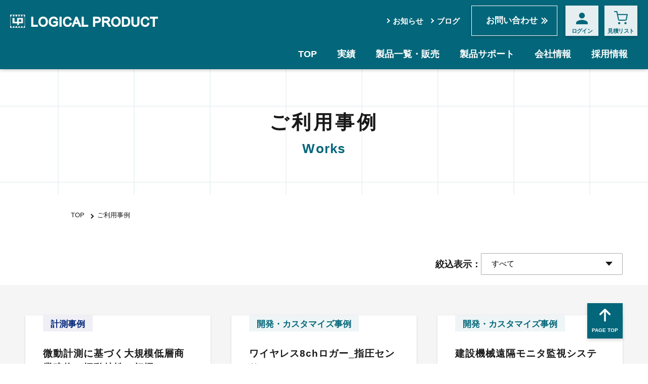

--- FILE ---
content_type: text/html; charset=UTF-8
request_url: https://lp-d.co.jp/case/list/start=9
body_size: 10340
content:
<!DOCTYPE html>
<html lang="ja">
<head>
	<meta charset="utf-8">
	<meta name="rating" content="general" />
	<meta name="author" content="AliveCast Inc." />
	<!-- Google Tag Manager -->
	<script>(function(w,d,s,l,i){w[l]=w[l]||[];w[l].push({'gtm.start':
	new Date().getTime(),event:'gtm.js'});var f=d.getElementsByTagName(s)[0],
	j=d.createElement(s),dl=l!='dataLayer'?'&l='+l:'';j.async=true;j.src=
	'https://www.googletagmanager.com/gtm.js?id='+i+dl;f.parentNode.insertBefore(j,f);
	})(window,document,'script','dataLayer','GTM-N67SGM4');</script>
	<!-- End Google Tag Manager -->
	<!-- Google Tag Manager -->
	<meta name="viewport" content="width=device-width, initial-scale=1.0, maximum-scale=1.0, minimum-scale=1.0">

	<link rel="stylesheet" type="text/css" href="https://lp-d.co.jp/themes/LOGICAL/js/slick/slick.css" media="screen" />
	<link rel="stylesheet" type="text/css" href="https://lp-d.co.jp/themes/LOGICAL/js/slick/slick-theme.css" media="screen" />
			<link rel="stylesheet" href="https://lp-d.co.jp/themes/LOGICAL/css/style.css?t=1769036267" />
	<link rel="stylesheet" href="https://lp-d.co.jp/themes/LOGICAL/css/merge.css?t=1769036267" />
	<style>
		.table_cmn_01 tbody tr td {
			font-size: 1.7rem;
		}
		.suggest_box {
			font-size: 1.7rem;
		}
		.list_products .item_products .link_item .img_box .img_item {
			object-fit: contain;
		}
		.cont_works_detail .works_intro_box .img_box .img_works {
			width: 100%;
			height: auto;
			-o-object-fit: contain;
			object-fit: contain;
			font-family: 'object-fit: contain;';
		}
		.list_works .works_box .detail_box .list_category>li {
		   font-size: 1.7rem;
		}
		.list_works .works_box .detail_box .list_category>li.cat01 {
			/* color: #03667A;
		    background-color: #EFF5F6; */
		}
		.list_works .works_box .detail_box .list_category>li.cat02 {
			color: #03277a;
			background-color: #f0eff6;
		}
		.lsit_blog .blog_box .link_blog .img_box .img_blog {
			-o-object-fit: contain;
			object-fit: contain;
			font-family: 'object-fit: contain;';
		}
		@media screen and (min-width: 897px) and (max-width: 1200px){
			.list_works .works_box .detail_box .list_category>li {
			font-size: 1.5rem;
			}
		}
		@media screen and (max-width: 896px){
			.list_works .works_box .detail_box .list_category>li {
				font-size: 1.7rem;
			}
		}
		/**
		* 暫定
		*/
		.block_contact .box_contact::after {
		    content: unset;
		}
	</style>
	<link rel="shortcut icon" href="https://lp-d.co.jp/favicon.ico">
	<script src="https://ajax.googleapis.com/ajax/libs/jquery/3.6.0/jquery.min.js"></script>
  <title>(株)ロジカルプロダクト</title>
<meta name="description" itemprop="description" content="(株)ロジカルプロダクト" />
<meta property="og:site_name" content="(株)ロジカルプロダクト" />
<meta property="og:title" content='(株)ロジカルプロダクト' />
<meta property="og:url" content="https://lp-d.co.jp" />
<meta property="og:image" content="https://lp-d.co.jp/eyecatch.png" />
<meta property="og:description" content="(株)ロジカルプロダクト" />
<meta property="og:type" content="website" />
    <style>
	  /* .page_tl{
		  display:none;
	  }
	  .cont_top .section_products {
		max-width: 1080px;
		} */
	</style>
</head>

<body>
<!-- Google Tag Manager (noscript) -->
<!-- <noscript><iframe src="https://www.googletagmanager.com/ns.html?id=GTM-5RG85GF"
height="0" width="0" style="display:none;visibility:hidden"></iframe></noscript> -->
<!-- End Google Tag Manager (noscript) -->
<div class="wrap">
<div id="overlayShadow" style="display:none;"></div>
<div id="Frame" class="page_corporate">
	<div id="container">
				<!-- ヘッダー ここから -->
<header id="header" class="header_cmn DownMove">
    <!-- *** PC ヘッダー *** -->
    <div class="header_pc sp_none">
        <div class="header_content_box">
            <div class="logo_box">
                <h1 class="tl_logo">
                    <a href="https://lp-d.co.jp" class="link_logo">
                        <img src="https://lp-d.co.jp/themes/LOGICAL/img_cmn/logo_logical_product.svg" alt="LOGICAL PRODUCT" class="img_logo">
                    </a>
                </h1>
            </div>

            <div class="header_btn_box">
                <ul class="list_txt_link">
                    <li><a href="/news/" class="txt_link">お知らせ</a></li>
                    <li><a href="/blog/" class="txt_link">ブログ</a></li>
                </ul>
                <a href="/liaise/" class="btn_link_contact">お問い合わせ</a>
                <div class="cart_btn_box">
                                        <a href="/cart/?page=login&kbn=user" class="btn_header">
                        <div class="img_box">
                            <img src="https://lp-d.co.jp/themes/LOGICAL/img_cmn/ico_member.svg" alt="会員ページ" class="img_member">
                        </div>
                        <span class="txt_btn">ログイン</span>
                    </a>
                                                            <a href="javascript:alert('リストは空です');" class="btn_header">
                        <div class="img_box">
                            <img src="https://lp-d.co.jp/themes/LOGICAL/img_cmn/ico_cart.svg" alt="見積リスト" class="img_cart">
                        </div>
                        <span class="txt_btn">見積リスト</span>
                    </a>
                                    </div>
            </div>
            <!-- /header_content_box -->
        </div>

        <nav id="gnav" role="navigation" class="gNav">
            <ul class="list_gnav">
                <li class="item_gnav">
                    <a href="/" class="link_gnav">TOP</a>
                </li>
                <!-- <li class="item_gnav">
                    <a href="#" class="link_gnav">受託開発</a>
                </li> -->
                <li class="item_gnav">
                    <a href="/case/" class="link_gnav">実績</a>
                </li>
                <li class="item_gnav">
                    <a href="/list/cat[]=1" class="link_gnav">製品一覧・販売</a>
                </li>
                <li class="item_gnav">
                    <a href="/faq/" class="link_gnav">製品サポート</a>
                </li>
                <li class="item_gnav">
                    <a href="/page/company.html" class="link_gnav">会社情報</a>
                </li>
                <li class="item_gnav">
                    <a href="/recruit/" class="link_gnav" target="_blank">採用情報</a>
                </li>
            </ul>
            <!-- /gNav -->
        </nav>
        <!-- /header_pc -->
    </div>

    <!-- *** SP ヘッダー *** -->
    <div class="header_sp pc_none">
        <div class="header_content_box">
            <div class="logo_box">
                <h1 class="tl_logo">
                    <a href="/" class="link_logo">
                        <img src="https://lp-d.co.jp/themes/LOGICAL/img_cmn/logo_logical_product.svg" alt="LOGICAL PRODUCT" class="img_logo">
                    </a>
                </h1>
            </div>
            <div class="cart_btn_box">
                                <a href="/cart/?page=login&kbn=user" class="btn_header">
                    <div class="img_box">
                        <img src="https://lp-d.co.jp/themes/LOGICAL/img_cmn/ico_member.svg" alt="会員ページ" class="img_member">
                    </div>
                    <span class="txt_btn">ログイン</span>
                </a>
                                                <a href="javascript:alert('見積リストは空です');" class="btn_header">
                    <div class="img_box">
                        <img src="https://lp-d.co.jp/themes/LOGICAL/img_cmn/ico_cart.svg" alt="見積リスト" class="img_cart">
                    </div>
                    <span class="txt_btn">見積</span>
                </a>
                                <a id="toggle-menuOnverView" href="#" class="btn_header color_main">
                    <div class="img_box">
                      <img src="https://lp-d.co.jp/themes/LOGICAL/img_cmn/ico_menu.svg" alt="menu" class="img_menu">
                    </div>
                    <span class="txt_btn">menu</span></span>
                </a>
            </div>
        </div>
        <!-- /header_sp -->
    </div>
    <!-- /header_cmn -->
</header>
<!-- ヘッダー　ここまで -->						<div id="content" class="cont_works cont_works_list">
    <div class="page_tl">
        <h1 class="tl_page_name">
            <span class="tl_jp">ご利用事例</span>
            <span class="tl_en">Works</span>
        </h1>
        <!-- /page_tl -->
    </div>

    <!-- PCパンくず ここから-->
    <div class="topic_path">
        <div class="cont_inner">
            <ul class="list_path">
                <li><a href="/">TOP</a></li>
                <li>ご利用事例</li>
                            </ul>
            <!-- /cont_inner -->
        </div>
        <!-- /topic_path -->
    </div>
    <!-- PCパンくず ここまで-->

    <!-- メイン　ここから -->
    <main id="main" role="main" class="main">
        <div class="select_box_wrap">
            <div class="select_box">
                <span class="select_name">絞込表示：</span>
                <label for="item_contact_type" class="select_label">
                    <select id="item_contact_type" class="select_item item_contact_type" name="item_contact_type"
                    onchange="location.href='/case/list/'+$(this).val()">
                    <option value="">すべて</option>
                                        <option value="category/1" >開発・カスタマイズ事例</option>
                                        <option value="category/2" >計測事例</option>
                                        </select>
                </label>
                <!-- /select_box -->
            </div>
            <!-- /select_box_wrap -->
        </div>

        <!-- 実績一覧 -->
        <div class="list_works_wrap">
            <ul class="list_works">
                                <li>
                    <a href="https://lp-d.co.jp/case/id/6">
                        <div class="works_box">
                            <div class="detail_box">
                                <ul class="list_category">
                                                                                                            <li class="category cat02">
                                        計測事例
                                    </li>
                                                                    </ul>
                                <p class="tl_works">微動計測に基づく大規模低層商業建物の振動特性の把握</p>
                                <p class="txt_info">
                                    <span class="txt_date"></span>
                                    <span class="txt_name">京都大学防災研究所　地震防災研究部門　耐震機構研究分野 　池田先生</span>                                </p>
                            </div>
                            <div class="img_box">
                                                                <img src="https://lp-d.co.jp/uploads/case/view/caseimg_1670307299.png" alt="微動計測に基づく大規模低層商業建物の振動特性の把握" class="img_works">
                                                            </div>
                        </div>
                    </a>
                </li>
                                <li>
                    <a href="https://lp-d.co.jp/case/id/5">
                        <div class="works_box">
                            <div class="detail_box">
                                <ul class="list_category">
                                                                                                            <li class="category cat01">
                                        開発・カスタマイズ事例
                                    </li>
                                                                    </ul>
                                <p class="tl_works">ワイヤレス8chロガー_指圧センサ</p>
                                <p class="txt_info">
                                    <span class="txt_date"></span>
                                                                    </p>
                            </div>
                            <div class="img_box">
                                                                <img src="https://lp-d.co.jp/uploads/case/view/caseimg_1666170044.png" alt="ワイヤレス8chロガー_指圧センサ" class="img_works">
                                                            </div>
                        </div>
                    </a>
                </li>
                                <li>
                    <a href="https://lp-d.co.jp/case/id/4">
                        <div class="works_box">
                            <div class="detail_box">
                                <ul class="list_category">
                                                                                                            <li class="category cat01">
                                        開発・カスタマイズ事例
                                    </li>
                                                                    </ul>
                                <p class="tl_works">建設機械遠隔モニタ監視システム</p>
                                <p class="txt_info">
                                    <span class="txt_date"></span>
                                                                    </p>
                            </div>
                            <div class="img_box">
                                                                <img src="https://lp-d.co.jp/uploads/case/view/caseimg_1666169189.png" alt="建設機械遠隔モニタ監視システム" class="img_works">
                                                            </div>
                        </div>
                    </a>
                </li>
                                <li>
                    <a href="https://lp-d.co.jp/case/id/1">
                        <div class="works_box">
                            <div class="detail_box">
                                <ul class="list_category">
                                                                                                            <li class="category cat01">
                                        開発・カスタマイズ事例
                                    </li>
                                                                    </ul>
                                <p class="tl_works">アーチェリー矢の空力特性を調べる</p>
                                <p class="txt_info">
                                    <span class="txt_date">2022-07-09</span>
                                    <span class="txt_name">国立大学法人 電気通信大学 様</span>                                </p>
                            </div>
                            <div class="img_box">
                                                                <img src="https://lp-d.co.jp/uploads/case/view/caseimg_1657343067.jpg" alt="アーチェリー矢の空力特性を調べる" class="img_works">
                                                            </div>
                        </div>
                    </a>
                </li>
                            </ul>
            <!-- /list_works_box -->
        </div>

        <nav class="page_nav" role="navigation">
            <nav class="page_nav" role="navigation"><div class="page_list"><a href="https://lp-d.co.jp/case/list/start=0" class="btn_prev"></a><ul class="page_number_box_02"><li class="current_none"><a href="https://lp-d.co.jp/case/list/start=0"><span>1</span></a></li><li class="current"><a href="javascript:void();"><span>2</span></a></li></ul><a href="javascript:void(0);" class="btn_next inactive"></a></div></nav>
            <!-- <div class="page_list">
                <a href="#" class="btn_prev"><span></span></a>
                <ul class="page_number_box">
                    <li class="current"><a href="#"><span>1</span></a></li>
                    <li class="current_none"><a href="#"><span>2</span></a></li>
                    <li class="current_none"><a href="#"><span>3</span></a></li>
                    <li class="current_none"><a href="#"><span>4</span></a></li>
                    <li class="current_none"><a href="#"><span>5</span></a></li>
                </ul>
                <a href="#" class="btn_next"><span></span></a>
            </div> -->
        </nav>

        <div class="btn_box page_return">
            <div class="cont_inner">
                <a href="https://lp-d.co.jp" class="btn_txt_black arrow_left">TOPページに戻る</a>
            </div>
        </div>
    </main>
    <!-- メイン　ここまで -->

    <!-- / #content -->
</div>
						<footer id="footer" role="contentinfo" class="footer_cmn">
            <div class="block_contact">
            <h2 class="tl_contact">
                <img src="https://lp-d.co.jp/themes/LOGICAL/img_cmn/ico_txt_contact.svg" alt="Contact" class="img_tl">
                <span class="subtl">お問い合わせ</span>
            </h2>
            <div class="box_contact">
                <p class="txt_lead">
                    開発委託、および製品購入に関するご相談・お問い合わせは、<br class="sp_none">
                    下記のリンクから開くフォームよりご連絡ください。
                </p>
                <a href="/liaise/" class="btn_link">
                    <span class="txt_link">お問い合わせ</span>
                </a>
                <div class="wrap_link_tel">
                    <a href="tel:092-405-7603" class="link_tel">
                        <span class="num_tel">092-405-7603</span>
                    </a>
                    <p class="txt_tel">受付時間／ 9:30~17:00<span class="i-block">（土日祝を除く）</span></p>
                </div>
            </div>
            <!-- /block_contact -->
        </div>
        
            <div class="footer_main">
                <a href="#content" class="btn_pagetop">
                    <div class="inner_btn">
                        <img src="https://lp-d.co.jp/themes/LOGICAL/img_cmn/ico_arrow_top_c-white.svg" alt="" class="img_btn">
                        <span class="txt_top">PAGE TOP</span>
                        <!-- /inner_btn -->
                    </div>
                </a>
                <a href="/" class="link_footer_logo">
                    <img src="https://lp-d.co.jp/themes/LOGICAL/img_cmn/logo_logical_product.svg" alt="LOGICAL PRODUCT"
                        class="img_footer_logo">
                </a>

                <div class="footer_inner">
                    <div class="box_footer_info">
                        <div class="footer_sns_wrap">
                            <a href="https://www.facebook.com/profile.php?id=61569993635683" class="footer_sns_box" target="_blank">
                                <img src="https://lp-d.co.jp/themes/LOGICAL/img_cmn/ico_sns_fb_wh.svg"
                                    alt="Facebookはこちら">
                            </a>
                            <a href="https://www.instagram.com/logical_product/" class="footer_sns_box" target="_blank">
                                <img src="https://lp-d.co.jp/themes/LOGICAL/img_cmn/ico_sns_insta_wh.svg"
                                    alt="Instagramはこちら">
                            </a>
                            <a href="#" class="footer_sns_box" target="_blank" style="display: none;">
                                <img src="https://lp-d.co.jp/themes/LOGICAL/img_cmn/ico_sns_x_wh.svg" alt="Xはこちら">
                            </a>
                        </div>
                        <p class="txt_info">
                            株式会社ロジカルプロダクト
                            <br>〒811-1314
                            <br>福岡市南区的場2丁目25-5 中原ビル2F
                            <br>TEL：092-405-7603
                            <br>FAX：092-405-7604
                        </p>

                        <img src="https://lp-d.co.jp/themes/LOGICAL/img_cmn/img_bnr_footer_info.svg" alt="地域未来牽引企業"
                            class="img_footer_info">
                        <!-- /box_footer_info -->
                    </div>

                    <div class="footer_link_area">
                        <div class="footer_link_box">
                            <p class="tl_link">サービス</p>
                            <ul class="list_footer_link">
                                <li class="item_footer_link">
                                    <a href="/" class="link_item">TOPページ</a>
                                </li>
                                <li class="item_footer_link">
                                    <a href="/list/" class="link_item">製品一覧・販売</a>
                                </li>
                                <!-- <li class="item_footer_link">
                            <a href="/list/cat[]=2" class="link_item">製品一覧(アクセサリ)</a>
                        </li> -->
                                <!-- <li class="item_footer_link">
                            <a href="#" class="link_item">開発委託</a>
                        </li>
                        <li class="item_footer_link">
                            <a href="#" class="link_item">製品一覧・購入</a>
                        </li>
                        <li class="item_footer_link">
                            <a href="#" class="link_item">ご利用事例</a>
                        </li>
                        <li class="item_footer_link">
                            <a href="#" class="link_item">論文</a>
                        </li> -->
                                <li class="item_footer_link">
                                    <a href="/case/" class="link_item">実績</a>
                                </li>
                                <li class="item_footer_link">
                                    <a href="/uploads/list_view/200101/pdf/lpd_catalog.pdf?a=0.19399286138425187"
                                        target="_blank" class="link_item">製品カタログ</a>
                                </li>

                            </ul>
                            <!-- /footer_link_box -->
                        </div>

                        <div class="footer_link_box">
                            <p class="tl_link">オンライン注文に関して</p>
                            <ul class="list_footer_link">
                                <!-- <li class="item_footer_link">
                            <a href="#" class="link_item">お支払いについて</a>
                        </li>
                        <li class="item_footer_link">
                            <a href="#" class="link_item">配送について</a>
                        </li> -->
                                <li class="item_footer_link">
                                    <a href="/page/guide.html" class="link_item">ご利用ガイド</a>
                                </li>
                                                                        <li class="item_footer_link"><a href="/cart/?page=login" class="link_item"
                                                rel="nofollow">新規会員登録</a></li>
                                        <li class="item_footer_link"><a href="/cart/?page=login&kbn=user"
                                                class="link_item" rel="nofollow">会員ログイン</a></li>
                                                                    </ul>
                            <!-- /footer_link_box -->
                        </div>

                        <div class="footer_link_box">
                            <p class="tl_link">お問い合わせ</p>
                            <ul class="list_footer_link">
                                <li class="item_footer_link">
                                    <a href="/faq/" class="link_item">製品サポート</a>
                                </li>
                                <li class="item_footer_link">
                                    <a href="/liaise/" class="link_item">お問い合わせ</a>
                                </li>
                                <li class="item_footer_link">
                                    <a href="/page/company.html" class="link_item">会社情報</a>
                                </li>
                                <li class="item_footer_link">
                                    <a href="/recruit/" class="link_item" target="_blank">採用情報</a>
                                </li>
                            </ul>
                            <!-- /footer_link_box -->
                        </div>

                        <div class="footer_link_box">
                            <p class="tl_link">その他</p>
                            <ul class="list_footer_link">
                                <li class="item_footer_link">
                                    <a href="/news/" class="link_item">お知らせ</a>
                                </li>
                                <li class="item_footer_link">
                                    <a href="/blog/" class="link_item">ブログ</a>
                                </li>
                                <li class="item_footer_link"><a href="/page/privacy-policy.html"
                                        class="link_item">プライバシーポリシー</a></li>
                                <li class="item_footer_link"><a href="/page/terms-of-use.html"
                                        class="link_item">利用規約</a></li>
                                <!-- <li class="item_footer_link"><a href="/page/sitemap.html" class="link_item">サイトマップ</a></li> -->
                                <li class="item_footer_link"><a href="/page/terms.html" class="link_item">特定商取引について</a>
                                </li>

                                <!-- <li class="item_footer_link">
                            <a href="#" class="link_item">メール配信停止</a>
                        </li> -->
                            </ul>
                            <!-- /footer_link_box -->
                        </div>
                        <!-- /footer_link_area -->
                    </div>
                    <!-- /cont_inner -->
                </div>
                <!-- /footer_main -->
            </div>
            <p class="footer_copyright_box">Copyright&copy;&nbsp;
                <script>document.write(new Date().getFullYear());</script>&nbsp;LOGICAL PRODUCT
            </p>
</footer>			</div>
</div>

</div>
<div class="sp_menu">
    <div class="sidemenu_box_wrap" off-canvas="menuOverView right overlay">
        <div class="menu_box">
            <div class="logo_box">
                <a href="https://lp-d.co.jp" class="btn_logo"><img
                        src="https://lp-d.co.jp/themes/LOGICAL/img_cmn/logo_logical_product_black.svg" alt="LOGICAL PRODUCT"
                        class="img_logo"></a>
            </div>
            <div class="btn_box">
                <a href="#" class="__btn_menu_close btn_close">
                    <div class="img_box">
                        <img src="https://lp-d.co.jp/themes/LOGICAL/img_cmn/ico_close.svg" alt="閉じる" class="img_close">
                    </div>
                    <span class="txt_btn">閉じる</span>
                </a>
            </div>
            <!-- /menu_box -->
        </div>
        <div class="gnav_sp_box">
            <nav id="gnav_sp" role="navigation" class="gnav_sp">
                <div class="harf_btn_box">
                                                <a href="/cart/?page=login&kbn=user" class="btn_sp_menu_harf">
                                <img src="https://lp-d.co.jp/themes/LOGICAL/img_cmn/ico_member.svg" alt="会員ページ" class="img_member">
                                <span class="txt_btn">ログイン</span>
                            </a>
                                                                                                    <a href="javascript:alert('リストは空です');" class="btn_sp_menu_harf">
                                            <img src="https://lp-d.co.jp/themes/LOGICAL/img_cmn/ico_cart.svg" alt="見積リスト"
                                                class="img_cart">
                                            <span class="txt_btn">見積リスト</span>
                                        </a>
                                                        </div>
                <ul class="list_gnav_sp">
                    <li><a href="/" class="btn_gnav">TOP</a></li>
                    <li><a href="#" class="btn_gnav">受託開発</a></li>
                    <li><a href="/case/" class="btn_gnav">ご利用事例</a></li>
                    <li><a href="/list/cat[]=1" class="btn_gnav">製品一覧・販売</a></li>
                    <li><a href="/faq/" class="btn_gnav">製品サポート</a></li>
                    <li><a href="/page/company.html" class="btn_gnav">会社情報</a></li>
                    <li><a href="/recruit/" class="btn_gnav" target="_blank">採用情報</a></li>
                </ul>
                <ul class="list_subnav_sp">
                    <li><a href="/news/" class="btn_subnav">お知らせ</a></li>
                    <li><a href="/blog/" class="btn_subnav">ブログ</a></li>
                </ul>
                <a href="/liaise/" class="btn_link_contact">お問い合わせ</a>
                <div class="footer_sns_wrap">
                    <a href="https://www.facebook.com/profile.php?id=61569993635683" class="footer_sns_box" target="_blank">
                        <img src="https://lp-d.co.jp/themes/LOGICAL/img_cmn/ico_sns_fb_wh.svg" alt="Facebookはこちら">
                    </a>
                    <a href="https://www.instagram.com/logical_product/" class="footer_sns_box" target="_blank">
                        <img src="https://lp-d.co.jp/themes/LOGICAL/img_cmn/ico_sns_insta_wh.svg" alt="Instagramはこちら">
                    </a>
                    <a href="#" class="footer_sns_box" target="_blank" style="display: none;">
                        <img src="https://lp-d.co.jp/themes/LOGICAL/img_cmn/ico_sns_x_wh.svg" alt="Xはこちら">
                    </a>
                </div>
            </nav>
            <!-- /gnav_sp_box -->
        </div>
        <!-- /sidemenu_box_wrap -->
    </div>
    <!-- /sp_menu -->
</div>
<link rel="stylesheet" href="https://lp-d.co.jp/themes/LOGICAL/js/slidebars/slidebars.css">
<script src="https://lp-d.co.jp/themes/LOGICAL/js/slidebars/slidebars.min.js" charset="UTF-8"></script>
<script type="text/javascript">
    $(window).on('load', function () {
        /** over view menu 1 */
        var
            sideMenuController = new slidebars(),
            //   sideMenuOverlayShadow = $('#overlayShadow');
            sideMenuController.init();
        // sideMenuOverlayShadow.height(Math.max.apply(null, [document.body.clientHeight, document.body.scrollHeight, document.documentElement.scrollHeight, document.documentElement.clientHeight]));
        $('#toggle-menuOnverView,#overlayShadow,__btn_menu_close').on('click', function (event) {
            event.stopPropagation();
            event.preventDefault();
            sideMenuController.toggle('menuOverView');
            //   sideMenuOverlayShadow.toggle();
        });
    });
</script><script src="https://ajax.googleapis.com/ajax/libs/jquery/1.12.4/jquery.min.js"></script>
<script src="https://lp-d.co.jp/javascript/slick/slick.min.js" charset="UTF-8"></script>
<script>
    $(function() {
        var $win = $(window),
            $header = $('header'),
            animationClass = 'is_animation'; // cssで.is_animationクラスを指定してスクロール100以下のスタイル上書き

        $win.on('load scroll', function() {
            var value = $(this).scrollTop();
            if (value > 100) {
                $header.addClass(animationClass);
            } else {
                $header.removeClass(animationClass);
            }
        });
    });
</script>
<script src="https://lp-d.co.jp/javascript/labelOpenClose/labelOpenClose.js" charset="UTF-8"></script>
<script>
$(function(){
  var label = new labelOpenClose({
    offset: 90,
    scroll:false
  });
  $.when(
    label.addLabelAndBox()
  ).done(function(){
    var getParam = function(){
      var url = location.href;
      if (url.match(/\#/)) {
        params = url.split('\#');
        if (params[1] != '') {
          return params[1];
        }
      }
      return '';
    };
    var id = getParam();
    if (id != '') {
      var target = $('#'+id).parent().next().find('.q_box');
      target.removeClass('label_close');
      target.addClass('label_open');
      target.next().removeClass('box_close');
      target.next().addClass('box_open');
      target.next().css('display','block');
    }
  });
});
</script>
<link rel="stylesheet" type="text/css" href="/javascript/jquery-modal-video/modal-video.min.css">
<script src="/javascript/jquery-modal-video/jquery-modal-video.js"></script>
<script type="text/javascript">
  $(function(){
　  $('.modal_movie_box').modalVideo({
      　youtube: {
        　cc_load_policy: 0, // 字幕非表示設定
        　rel: 0,
        　autoplay: 1
      　}
    });
  
    $('.page_link_box_sp .sitemap_list02_item a').on('click', function() {
      if(window.innerWidth <= 768) {
        $('.__btn_menu_close').click();
      }
    });
  });
  </script>




<!-- FOR GLOBAL SCRIPT -->
<style media="screen">/* 内部リンク ダミーターゲット */.dummyTarget {position:relative;} .dummyTarget > *{visibility: hidden;position:absolute;top:-120px;left:0;}.fixedHeader{position: fixed;width: 100%;background-color: #FFF;z-index: 100;}</style>
<link rel="stylesheet" href="https://cdnjs.cloudflare.com/ajax/libs/Modaal/0.4.3/css/modaal.min.css">
<link rel="stylesheet" href="https://lp-d.co.jp/javascript/slidebars/slidebars.custom.css">
<link rel="stylesheet" href="https://lp-d.co.jp/themes/LOGICAL/css/menuOverView.css">
<script src="https://lp-d.co.jp/javascript/slidebars/slidebars.js" charset="UTF-8"></script>
<script src="https://lp-d.co.jp/javascript/scrollAnchorHash/scrollAnchorHash.js" charset="UTF-8"></script>
<script src="https://lp-d.co.jp/javascript/modaal/modaal.min.js" charset="UTF-8"></script>


<script>
(function($, __w, __d) {

  /** scroll anchor hash */
	var scroll = new scrollAnchorHash({
		offset: 100 ,
		rejectLink: '',
		moveSpeed: 500,
		easing:'swing'
	});
	scroll.addScroll();

	/** scroll view */
	var fixedGnav  = $('.gNav_min_wrap'),
	checkScrollTop = function(){
		if ($(__w).scrollTop() > 200) {
			fixedGnav.fadeIn(200);
		} else {
			fixedGnav.fadeOut();
		}
	};
	$(__w).on('scroll',checkScrollTop);
	checkScrollTop();

  /** window resize */
  // var
  // phoneBtn = $('.phone_btn a,.txt_phone a'),
  // windowResize = false,
  // windowResizeFunc = function(){
  //   if ($(__w).width() < 768) {
  //     phoneBtn.attr('href', 'tel:092-405-7603');
  //     $('#header').addClass('fixedHeader');
  //   } else {
  //     phoneBtn.attr('href', 'javascript:void(0);');
  //     $('#header').removeClass('fixedHeader');
  //   }
  //
  // };
  // $(__w).resize(function(){
  //   if (windowResize !== false) {
  //     clearTimeout(windowResize) ;
  //   }
  //   windowResize = setTimeout(function(){
  //     windowResizeFunc() ;
  //   }, 200 ) ;
  // });
  // windowResizeFunc() ;

}(jQuery, window, document));

$(window).load(function() {

  /** over view menu 1 */
  var
  sideMenuController    = new slidebars(),
  sideMenuOverlayShadow = $('#overlayShadow');
  sideMenuController.init();
  sideMenuOverlayShadow.height(Math.max.apply(null, [document.body.clientHeight, document.body.scrollHeight, document.documentElement.scrollHeight, document.documentElement.clientHeight]));
  $('#toggle-menuOnverView,#overlayShadow,.__btn_menu_close').on('click', function(event) {
    event.stopPropagation();
    event.preventDefault();
    sideMenuController.toggle('menuOverView');
    sideMenuOverlayShadow.toggle();
  });

  /** over view menu 2 */
  var overViewCatBtn = $('.right_box_sp .btn_search a , .__btn_search_open') ;
  overViewCatBtn.modaal({
    type: 'inline',
    animation : 'fade',
    animation_speed: 0 ,
    after_callback_dellay: 1000 ,
    overlay_opacity: '0.0',
    fullscreen: 'true',
    background_scroll: 'false',
    content_source: '#modal',
    after_open: function(){
      $('.__btn_search_close,.modaal-overlay').off('click').on('click',function(event){
        event.stopPropagation();
        event.preventDefault();
        overViewCatBtn.modaal('close');
      });
    }
  });
  $('.__btn_search_menu_open').on('click',function(event){
    event.stopPropagation();
    event.preventDefault();
    $.when(
      overViewCatBtn.modaal('close')
    ).done(function(){
      sideMenuController.toggle('menuOverView');
      $('#overlayShadow').toggle();
    });
  });
});
</script>

<!-- objedt-fit（IE対策）-->
<script src="https://cdnjs.cloudflare.com/ajax/libs/object-fit-images/3.2.3/ofi.js"></script>
<script>
  objectFitImages();
</script>
<script src="https://lp-d.co.jp/themes/LOGICAL/js/list_type.js?a=1"></script>

<!-- ↑↑↑↑↑↑ SP メニュー開閉ここまで ↑↑↑↑↑↑ -->
<link rel="stylesheet" href="/javascript/slidebars/slidebars.custom.css">
<script src="/javascript/slidebars/slidebars.js" charset="utf-8"></script>

<!-- ======js共通スライダー ここから====== -->
<script type="text/javascript">
  $(function() {
    $('.center-item').slick({
      arrows: true,
      infinite: true,
      dots: true,
      slidesToShow: 1,
      centerMode: true, //要素を中央寄せ
      centerPadding: '0%', //両サイドの見えている部分のサイズ
      autoplay: true, //自動再生
      autoplaySpeed: 8000, //自動再生のスピード（ミリ秒単位）
      speed: 2000, //フェードアニメーションの速度
      responsive: [{
        breakpoint: 1280,
        settings: {
          centerPadding: '0%',
        }
      }]
    });
  });
</script>
<!-- ======js共通スライダー ここまで====== -->

<link rel="stylesheet" href="https://cdn.jsdelivr.net/bxslider/4.2.12/jquery.bxslider.css">
<script src="https://cdn.jsdelivr.net/bxslider/4.2.12/jquery.bxslider.min.js"></script>

<!-- ======jsスライダー(TOP-メイン画像) ここから====== -->
<script type="text/javascript">
  $(document).ready(function() {
    $('.slick-top').slick({
      autoplay: true,
      autoplaySpeed: 4000,
      dots: true,
      speed: 2000,
      fade: true,
      adaptiveHeight:true,
      cssEase: 'linear'

    });
    $('.blog_slider').slick({
      infinite: true, //無限ループの有効化
      arrows:true,
      nextArrow:'<div class="next"><img src="img_cmn/ico_sankaku_gray.svg" alt=""></div>',
      slidesToShow: 3,
      centerMode: true, //要素を中央寄せ
      centerPadding: '20px', //両サイドの見えている部分のサイズ
      responsive: [{
        breakpoint: 640,
          settings: {
            nextArrow:'<div class="next"><img src="img_cmn/ico_sankaku_gray.svg" alt=""></div>',
            slidesToShow: 1,
            centerMode: true, //要素を中央寄せ
            centerPadding: '20px', //両サイドの見えている部分のサイズ
        }
      }]
    });
  });
</script>
<!-- ======jsスライダー(TOP-メイン画像) ここまで====== -->
<!-- <link rel="stylesheet" href="/javascript/jquery_bxslider/jquery.bxslider.css">
<script src="/javascript/jquery_bxslider/jquery.bxslider.js" type="text/javascript"></script> -->
<script type="text/javascript">
  (function($) {
    $(window).on("load", function() {
      $(".slider").bxSlider({
        auto: true,
        infiniteLoop: true,
        responsive: true,
        speed: 2000,
        displaySlideQty: 1,
        pager: false,
        slideWidth: 960,
        startSlide: 0,
        minSlides: 1,
        maxSlides: 1,
        moveSlides: 1,
        slideMargin: 0,
        pause: 8000,
      });
    });
  }(jQuery));
  // $(".flex-control-nav").find("a").attr("href", "#");
</script>

  <!-- サイドメニュー 切替タブ -->
  <script src="https://lp-d.co.jp/themes/LOGICAL/js/list_type.js"></script>
  <script src="https://lp-d.co.jp/themes/LOGICAL/js/labelOpenClose/labelOpenClose.js" charset="UTF-8"></script>
  <script>
    $(function() {
      /** label open-close */
      var label = new labelOpenClose({
        offset: 90,
        scroll: false
      });
      $.when(
        label.addLabelAndBox()
      ).done(function() {
        var getParam = function() {
          var url = location.href;
          if (url.match(/\#/)) {
            params = url.split('\#');
            if (params[1] != '') {
              return params[1];
            }
          }
          return '';
        };
        var id = getParam();
        if (id != '') {
          var target = $('#' + id).parent().next().find('.large_category_box');
          target.removeClass('label_close');
          target.addClass('label_open');
          target.next().removeClass('box_close');
          target.next().addClass('box_open');
          target.next().css('display', 'block');
        }
      });
    });
  </script>
  
<!-- スクロール途中でヘッダーが消え、上にスクロールすると復活 -->
<script src="https://lp-d.co.jp/themes/LOGICAL/js/scrollHeader.js"></script>

  <!-- ======jsスライダー(TOP) ここから====== -->
  <link rel="stylesheet" type="text/css" href="js/slick/slick.css" media="screen">
	<link rel="stylesheet" type="text/css" href="/js/slick/slick-theme.css" media="screen">
  <script type="text/javascript" src="https://lp-d.co.jp/themes/LOGICAL/js/slick/slick.min.js"></script>
  <script type="text/javascript">
		$(function() {
			$('.slide_main').slick({
				arrows: false,
				infinite: true,
				dots: false,
				slidesToShow: 1,
				centerMode: true, //要素を中央寄せ
				centerPadding: '30%', //両サイドの見えている部分のサイズ
				autoplay: true, //自動再生
				autoplaySpeed: 4000, //自動再生のスピード（ミリ秒単位）
				speed: 2000, //フェードアニメーションの速度
				responsive: [{
						breakpoint: 1200,
						settings: {
							centerPadding: '25%',
						}
					},
					{
						breakpoint: 1000,
						settings: {
							centerPadding: '20%',
						}
					},
					{
						breakpoint: 896,
						settings: {
							centerPadding: '5%',
						}
					}
				]
			});
		});
	</script>
  <!-- ======jsスライダー(TOP) ここまで====== -->
    <!-- objedt-fit（IE対策）-->
	<script src="https://cdnjs.cloudflare.com/ajax/libs/object-fit-images/3.2.3/ofi.js"></script>
	<script>
	  objectFitImages();
	</script>

</body>
</html>

--- FILE ---
content_type: text/css
request_url: https://lp-d.co.jp/themes/LOGICAL/css/style.css?t=1769036267
body_size: 29913
content:
html{overflow-y:scroll;margin:0;padding:0;font-size:62.5%}body{margin:0;padding:0;-webkit-box-sizing:border-box;box-sizing:border-box;word-break:break-all;word-wrap:break-word;line-height:1.6;-webkit-text-size-adjust:none}h1,h2,h3,h4,h5,h6,ul,ol,dl,li,dt,dd,p,header,hgroup,section,article,aside,hgroup,footer,figure,figcaption,nav{margin:0;padding:0;font-size:100%}pre,form,fieldset,input,textarea,div,blockquote,th,td{margin:0;padding:0}article,aside,canvas,details,figcaption,figure,footer,header,hgroup,menu,nav,section,summary{display:block}address,caption,cite,code,dfn,em,strong,th,var{font-style:normal}h1,h2,h3,h4,h5,h6,em,b{font-weight:normal}ul,ol{list-style:none}li{list-style-type:none}table{border-collapse:collapse;border-spacing:0;page-break-inside:avoid;empty-cells:show}td{vertical-align:top}a{text-decoration:none}caption{text-align:left}q:before,q:after{content:''}object,embed{vertical-align:top}hr,legend{display:none}img,abbr,acronym,fieldset{border:none;vertical-align:bottom}.clearfix:after{visibility:hidden;display:block;font-size:0;content:" ";clear:both;height:0}html{max-width:2560px}a{color:#191919;outline:none;-webkit-transition:0.2s;transition:0.2s}a:hover{opacity:0.9}body{font-family:"Hiragino Sans W3","Hiragino Kaku Gothic ProN","ヒラギノ角ゴ ProN W3","メイリオ",Meiryo,"ＭＳ Ｐゴシック","MS PGothic",Verdana,Arial,Helvetica,sans-serif;font-size:1.5rem;color:#191919;line-height:1.7;margin:0 auto !important;text-align:center}@media screen and (max-width: 896px){body{font-size:1.4rem}}#overlayShadow{background-color:rgba(0,0,0,0.5);position:absolute;width:100vw;z-index:9999}#Frame{text-align:left}#content{padding-top:135px;margin:0;overflow:hidden}@media screen and (max-width: 896px){#content{padding-top:50px}}.cont_inner{width:100%;max-width:1040px;padding:0 20px;margin:0 auto;-webkit-box-sizing:border-box;box-sizing:border-box}@media screen and (max-width: 896px){.sp_none{display:none !important}}@media screen and (min-width: 897px){.pc_none{display:none !important}}@media screen and (min-width: 897px){a[href^="tel:"]{pointer-events:none}}.txt_note{color:#EC2900 !important}.i-block{display:inline-block !important}.slick-box{opacity:0;-webkit-transition:.5s;transition:.5s}.slick-box .slick-list .slick-track{margin-left:0;margin-right:0}.slick-initialized{opacity:1}.header_cmn{position:fixed;top:0;left:0;z-index:100;width:100%;background-color:#03667A;-webkit-box-shadow:0 3px 6px 0 rgba(0,0,0,0.16);box-shadow:0 3px 6px 0 rgba(0,0,0,0.16)}.header_cmn .header_content_box{display:-webkit-box;display:-ms-flexbox;display:flex;-webkit-box-pack:justify;-ms-flex-pack:justify;justify-content:space-between;-webkit-box-align:center;-ms-flex-align:center;align-items:center}.header_cmn .logo_box{display:-webkit-box;display:-ms-flexbox;display:flex;-webkit-box-pack:start;-ms-flex-pack:start;justify-content:flex-start;-webkit-box-align:center;-ms-flex-align:center;align-items:center}.header_cmn .logo_box .link_logo{display:block}@media screen and (max-width: 896px){.header_cmn .logo_box .link_logo{padding-left:10px}}.header_cmn .logo_box .img_logo{width:auto;height:26px;vertical-align:middle}@media screen and (min-width: 897px) and (max-width: 1000px){.header_cmn .logo_box .img_logo{height:22px}}@media screen and (max-width: 896px){.header_cmn .logo_box .img_logo{height:16px}}@media screen and (max-width: 320px){.header_cmn .logo_box .img_logo{height:14px}}.header_cmn .header_btn_box{display:-webkit-box;display:-ms-flexbox;display:flex;-webkit-box-pack:end;-ms-flex-pack:end;justify-content:flex-end;-webkit-box-align:center;-ms-flex-align:center;align-items:center}.header_cmn .list_txt_link{display:-webkit-box;display:-ms-flexbox;display:flex;-webkit-box-pack:end;-ms-flex-pack:end;justify-content:flex-end;-webkit-box-align:center;-ms-flex-align:center;align-items:center}.header_cmn .list_txt_link>li{margin-right:13px}.header_cmn .list_txt_link .txt_link{display:block;height:100%;-webkit-box-sizing:border-box;box-sizing:border-box;padding-left:14px;font-family:YakuHanJP,"Yu Gothic",YuGothic,"ヒラギノ角ゴPro W3","Hiragino Kaku Gothic Pro","メイリオ",Meiryo,"ＭＳ Ｐゴシック",Verdana,Arial,Helvetica,sans-serif;font-size:1.5rem;color:#FFF;font-weight:bold;text-decoration:none;position:relative}.header_cmn .list_txt_link .txt_link::before{content:'';position:absolute;left:0;top:50%;width:7px;height:7px;-webkit-box-sizing:border-box;box-sizing:border-box;border-top:1.5px solid #FFF;border-right:1.5px solid #FFF;-webkit-transform:translateY(-50%) rotate(45deg);transform:translateY(-50%) rotate(45deg)}.header_cmn .btn_link_contact{display:block;-webkit-box-sizing:border-box;box-sizing:border-box;min-width:170px;padding:15px 15px 15px 5px;margin:0 5px 0 10px;font-family:YakuHanJP,"Yu Gothic",YuGothic,"ヒラギノ角ゴPro W3","Hiragino Kaku Gothic Pro","メイリオ",Meiryo,"ＭＳ Ｐゴシック",Verdana,Arial,Helvetica,sans-serif;font-size:1.7rem;font-weight:bold;color:#FFF;text-align:center;border:solid 1px #FFF;background-color:#03667A;-webkit-box-shadow:0 3px 6px 0 rgba(0,0,0,0.16);box-shadow:0 3px 6px 0 rgba(0,0,0,0.16);position:relative}@media screen and (min-width: 897px) and (max-width: 1000px){.header_cmn .btn_link_contact{min-width:150px;margin:0 5px}}.header_cmn .btn_link_contact::before{content:'';position:absolute;right:20px;top:50%;width:9px;height:9px;-webkit-box-sizing:border-box;box-sizing:border-box;border-top:2px solid #FFF;border-right:2px solid #FFF;-webkit-transform:translateY(-50%) rotate(45deg);transform:translateY(-50%) rotate(45deg)}@media screen and (min-width: 897px) and (max-width: 1000px){.header_cmn .btn_link_contact::before{right:10px}}.header_cmn .btn_link_contact::after{content:'';position:absolute;right:25px;top:50%;width:9px;height:9px;-webkit-box-sizing:border-box;box-sizing:border-box;border-top:2px solid #FFF;border-right:2px solid #FFF;-webkit-transform:translateY(-50%) rotate(45deg);transform:translateY(-50%) rotate(45deg)}@media screen and (min-width: 897px) and (max-width: 1000px){.header_cmn .btn_link_contact::after{right:15px}}.header_cmn .cart_btn_box{display:-webkit-box;display:-ms-flexbox;display:flex;-webkit-box-pack:end;-ms-flex-pack:end;justify-content:flex-end;-webkit-box-align:center;-ms-flex-align:center;align-items:center}.header_cmn .cart_btn_box .btn_header{display:-webkit-box;display:-ms-flexbox;display:flex;-webkit-box-align:center;-ms-flex-align:center;align-items:center;-webkit-box-pack:center;-ms-flex-pack:center;justify-content:center;-ms-flex-wrap:wrap;flex-wrap:wrap;width:65px;height:60px;margin-left:10px;background-color:#E5EFF1;border:solid 1px #03667A;-webkit-box-shadow:0 3px 6px 0 rgba(0,0,0,0.16);box-shadow:0 3px 6px 0 rgba(0,0,0,0.16);position:relative}@media screen and (min-width: 897px) and (max-width: 1000px){.header_cmn .cart_btn_box .btn_header{margin-left:5px}}@media screen and (max-width: 896px){.header_cmn .cart_btn_box .btn_header{width:50px;height:48px;margin-left:0px;-webkit-box-shadow:none;box-shadow:none}}.header_cmn .cart_btn_box .btn_header.color_main{background-color:#03667A}.header_cmn .cart_btn_box .btn_header.color_main .txt_btn{color:#FFF}.header_cmn .cart_btn_box .btn_header .img_box{display:-webkit-box;display:-ms-flexbox;display:flex;-webkit-box-pack:center;-ms-flex-pack:center;justify-content:center;-webkit-box-align:end;-ms-flex-align:end;align-items:flex-end;width:100%;height:35px}@media screen and (max-width: 896px){.header_cmn .cart_btn_box .btn_header .img_box{height:28px}}.header_cmn .cart_btn_box .btn_header .img_box .img_member{width:23px;height:23px}.header_cmn .cart_btn_box .btn_header .img_box .img_cart{width:27px;height:26px}@media screen and (max-width: 896px){.header_cmn .cart_btn_box .btn_header .img_box .img_cart{width:20px;height:20px}}.header_cmn .cart_btn_box .btn_header .img_box .img_menu{width:20px;height:20px}.header_cmn .cart_btn_box .btn_header .cart_count{position:absolute;top:5px;right:5px;width:20px;height:20px;border-radius:50%;background-color:#EC2900;color:#FFF;text-align:center;font-size:1.2rem;line-height:20px;font-weight:bold}@media screen and (max-width: 896px){.header_cmn .cart_btn_box .btn_header .cart_count{top:3px;right:3px;width:18px;height:18px;font-size:1.1rem;line-height:18px}}.header_cmn .cart_btn_box .btn_header .txt_btn{display:block;font-size:1.1rem;font-family:YakuHanJP,"Yu Gothic",YuGothic,"ヒラギノ角ゴPro W3","Hiragino Kaku Gothic Pro","メイリオ",Meiryo,"ＭＳ Ｐゴシック",Verdana,Arial,Helvetica,sans-serif;font-weight:bold;line-height:1.5;letter-spacing:-0.05em;text-align:center;color:#03667A}.header_cmn .gNav{margin-top:10px}.header_cmn .gNav .list_gnav{display:-webkit-box;display:-ms-flexbox;display:flex;-webkit-box-pack:end;-ms-flex-pack:end;justify-content:flex-end;-webkit-box-align:center;-ms-flex-align:center;align-items:center;width:100%}.header_cmn .gNav .list_gnav .link_gnav{display:inline-block;padding:10px 20px;font-family:YakuHanJP,"Yu Gothic",YuGothic,"ヒラギノ角ゴPro W3","Hiragino Kaku Gothic Pro","メイリオ",Meiryo,"ＭＳ Ｐゴシック",Verdana,Arial,Helvetica,sans-serif;font-size:1.8rem;font-weight:bold;color:#FFF}@media screen and (min-width: 897px) and (max-width: 1000px){.header_cmn .gNav .list_gnav .link_gnav{padding:10px 12px;font-size:1.6rem}}.header_pc{-webkit-box-sizing:border-box;box-sizing:border-box;width:100%;padding:10px 20px 5px}@media screen and (min-width: 897px) and (max-width: 1000px){.header_pc{padding:10px 10px 5px}}.header_sp{-webkit-box-sizing:border-box;box-sizing:border-box;width:100%;padding:1px}.sp_menu .sidemenu_box_wrap{max-width:400px;background-color:#FFF}.sp_menu .menu_box{display:-webkit-box;display:-ms-flexbox;display:flex;-webkit-box-pack:justify;-ms-flex-pack:justify;justify-content:space-between;-webkit-box-align:center;-ms-flex-align:center;align-items:center;width:100%;height:50px}.sp_menu .menu_box .logo_box{display:-webkit-box;display:-ms-flexbox;display:flex;-webkit-box-pack:start;-ms-flex-pack:start;justify-content:flex-start;-webkit-box-align:center;-ms-flex-align:center;align-items:center;-webkit-box-sizing:border-box;box-sizing:border-box;width:30%;min-width:190px;height:100%}.sp_menu .menu_box .logo_box .btn_logo{display:block;padding-left:10px}.sp_menu .menu_box .logo_box .img_logo{width:auto;height:16px;vertical-align:middle}.sp_menu .menu_box .btn_box .btn_close{display:block;width:58px;height:48px;background-color:#FFF}.sp_menu .menu_box .btn_box .btn_close .img_box{display:-webkit-box;display:-ms-flexbox;display:flex;-webkit-box-pack:center;-ms-flex-pack:center;justify-content:center;-webkit-box-align:end;-ms-flex-align:end;align-items:flex-end;width:100%;height:32px}.sp_menu .menu_box .btn_box .btn_close .img_box .img_close{width:20px;height:20px}.sp_menu .menu_box .btn_box .btn_close .txt_btn{display:block;font-size:1.0rem;font-family:YakuHanJP,"Yu Gothic",YuGothic,"ヒラギノ角ゴPro W3","Hiragino Kaku Gothic Pro","メイリオ",Meiryo,"ＭＳ Ｐゴシック",Verdana,Arial,Helvetica,sans-serif;font-weight:bold;line-height:2.0;letter-spacing:-0.05em;text-align:center;color:#03667A}.sp_menu .gnav_sp_box{padding:20px 25px 30px}.sp_menu .gnav_sp_box .harf_btn_box{display:-webkit-box;display:-ms-flexbox;display:flex;-webkit-box-pack:justify;-ms-flex-pack:justify;justify-content:space-between;-webkit-box-align:start;-ms-flex-align:start;align-items:flex-start;margin-bottom:10px}.sp_menu .gnav_sp_box .harf_btn_box .btn_sp_menu_harf{display:block;-webkit-box-sizing:border-box;box-sizing:border-box;width:48%;text-align:center;border:solid 1px #03667A;background-color:#EFF5F6;padding:5px 5px;position:relative}.sp_menu .gnav_sp_box .harf_btn_box .btn_sp_menu_harf .img_member{width:15px;height:15px;vertical-align:middle;position:relative;top:-1px}.sp_menu .gnav_sp_box .harf_btn_box .btn_sp_menu_harf .img_cart{width:18px;height:18px;vertical-align:middle;position:relative;top:-1px}.sp_menu .gnav_sp_box .harf_btn_box .btn_sp_menu_harf .txt_btn{font-family:YakuHanJP,"Yu Gothic",YuGothic,"ヒラギノ角ゴPro W3","Hiragino Kaku Gothic Pro","メイリオ",Meiryo,"ＭＳ Ｐゴシック",Verdana,Arial,Helvetica,sans-serif;font-size:1.4rem;line-height:1.5rem;letter-spacing:-0.05em;font-weight:bold;color:#03667A}.sp_menu .gnav_sp_box .harf_btn_box .btn_sp_menu_harf .cart_count{position:absolute;top:-3px;right:-4px;width:18px;height:18px;border-radius:50%;background-color:#EC2900;color:#FFF;text-align:center;font-size:1.1rem;line-height:18px;font-weight:bold}.sp_menu .gnav_sp_box .list_gnav_sp>li{border-bottom:solid 1px #ACACAC}.sp_menu .gnav_sp_box .list_gnav_sp>li .btn_gnav{display:block;padding:13px 30px 10px 10px;font-family:YakuHanJP,"Yu Gothic",YuGothic,"ヒラギノ角ゴPro W3","Hiragino Kaku Gothic Pro","メイリオ",Meiryo,"ＭＳ Ｐゴシック",Verdana,Arial,Helvetica,sans-serif;color:#191919;font-weight:bold;font-size:1.5rem;text-align:left;position:relative}.sp_menu .gnav_sp_box .list_gnav_sp>li .btn_gnav::before{content:'';position:absolute;right:10px;top:50%;width:9px;height:9px;-webkit-box-sizing:border-box;box-sizing:border-box;border-top:2px solid #7A7A7A;border-right:2px solid #7A7A7A;-webkit-transform:translateY(-50%) rotate(45deg);transform:translateY(-50%) rotate(45deg)}.sp_menu .gnav_sp_box .list_subnav_sp{margin-top:10px}.sp_menu .gnav_sp_box .list_subnav_sp>li{margin-top:5px}.sp_menu .gnav_sp_box .list_subnav_sp>li .btn_subnav{display:block;padding:10px 30px 7px 10px;font-family:YakuHanJP,"Yu Gothic",YuGothic,"ヒラギノ角ゴPro W3","Hiragino Kaku Gothic Pro","メイリオ",Meiryo,"ＭＳ Ｐゴシック",Verdana,Arial,Helvetica,sans-serif;color:#191919;font-weight:bold;font-size:1.4rem;text-align:left;background-color:#f5f5f5;position:relative}.sp_menu .gnav_sp_box .list_subnav_sp>li .btn_subnav::before{content:'';position:absolute;right:10px;top:50%;width:9px;height:9px;-webkit-box-sizing:border-box;box-sizing:border-box;border-top:2px solid #7A7A7A;border-right:2px solid #7A7A7A;-webkit-transform:translateY(-50%) rotate(45deg);transform:translateY(-50%) rotate(45deg)}.sp_menu .gnav_sp_box .btn_link_contact{display:block;-webkit-box-sizing:border-box;box-sizing:border-box;width:100%;margin:15px 0 0;padding:10px 10px 10px 5px;font-family:YakuHanJP,"Yu Gothic",YuGothic,"ヒラギノ角ゴPro W3","Hiragino Kaku Gothic Pro","メイリオ",Meiryo,"ＭＳ Ｐゴシック",Verdana,Arial,Helvetica,sans-serif;font-size:1.6rem;font-weight:bold;color:#FFF;text-align:center;border:solid 1px #FFF;background-color:#03667A;-webkit-box-shadow:0 3px 6px 0 rgba(0,0,0,0.16);box-shadow:0 3px 6px 0 rgba(0,0,0,0.16);position:relative}.sp_menu .gnav_sp_box .btn_link_contact::before{content:'';position:absolute;right:20px;top:50%;width:9px;height:9px;-webkit-box-sizing:border-box;box-sizing:border-box;border-top:2px solid #FFF;border-right:2px solid #FFF;-webkit-transform:translateY(-50%) rotate(45deg);transform:translateY(-50%) rotate(45deg)}.sp_menu .gnav_sp_box .btn_link_contact::after{content:'';position:absolute;right:25px;top:50%;width:9px;height:9px;-webkit-box-sizing:border-box;box-sizing:border-box;border-top:2px solid #FFF;border-right:2px solid #FFF;-webkit-transform:translateY(-50%) rotate(45deg);transform:translateY(-50%) rotate(45deg)}.header_cmn.UpMove{-webkit-animation:UpAnime 0.5s forwards;animation:UpAnime 0.5s forwards}@-webkit-keyframes UpAnime{from{opacity:1;-webkit-transform:translateY(0);transform:translateY(0)}to{opacity:0;-webkit-transform:translateY(-100px);transform:translateY(-100px)}}@keyframes UpAnime{from{opacity:1;-webkit-transform:translateY(0);transform:translateY(0)}to{opacity:0;-webkit-transform:translateY(-100px);transform:translateY(-100px)}}.header_cmn.DownMove{-webkit-animation:DownAnime 0.5s forwards;animation:DownAnime 0.5s forwards}@-webkit-keyframes DownAnime{from{opacity:0;-webkit-transform:translateY(-100px);transform:translateY(-100px)}to{opacity:1;-webkit-transform:translateY(0);transform:translateY(0)}}@keyframes DownAnime{from{opacity:0;-webkit-transform:translateY(-100px);transform:translateY(-100px)}to{opacity:1;-webkit-transform:translateY(0);transform:translateY(0)}}.block_contact{padding:60px 0 60px;background-image:url("../img_cmn/bg_graph-check.svg");background-size:300px 300px;background-repeat:repeat;background-position:top center}@media screen and (max-width: 896px){.block_contact{padding:60px 0 60px}}.block_contact .tl_contact{text-align:center}.block_contact .tl_contact .img_tl{width:auto;height:55px}@media screen and (max-width: 896px){.block_contact .tl_contact .img_tl{height:32px}}.block_contact .tl_contact .subtl{display:block;margin-top:20px;font-family:YakuHanJP,"Yu Gothic",YuGothic,"ヒラギノ角ゴPro W3","Hiragino Kaku Gothic Pro","メイリオ",Meiryo,"ＭＳ Ｐゴシック",Verdana,Arial,Helvetica,sans-serif;font-weight:bold;font-size:1.7rem;line-height:1.0rem}@media screen and (max-width: 896px){.block_contact .tl_contact .subtl{margin-top:10px;font-size:1.5rem}}.block_contact .box_contact{-webkit-box-sizing:border-box;box-sizing:border-box;width:calc(100% - 40px);max-width:1000px;margin:50px auto 0;padding:55px 0 50px;text-align:center;background-color:#03667A;position:relative}@media screen and (max-width: 896px){.block_contact .box_contact{max-width:600px;margin:30px auto 0;padding:50px 35px 50px}}.block_contact .box_contact::after{display:block;content:'';border:solid #FFF 1px;width:calc(100% - 40px);height:calc(100% - 40px);position:absolute;top:20px;left:20px}@media screen and (max-width: 896px){.block_contact .box_contact::after{width:calc(100% - 30px);height:calc(100% - 30px);top:15px;left:15px}}.block_contact .box_contact .txt_lead{margin:0 auto;font-size:1.6rem;line-height:2;color:#FFF}@media screen and (max-width: 896px){.block_contact .box_contact .txt_lead{width:90%;font-size:1.4rem;text-align:left}}.block_contact .box_contact .btn_link{display:block;-webkit-box-sizing:border-box;box-sizing:border-box;width:400px;margin:30px auto 0;padding:17px 20px;border:3px solid #03667A;border:solid 1px #03667A;background-color:#FFF;-webkit-box-shadow:0 3px 6px 0 rgba(0,0,0,0.16);box-shadow:0 3px 6px 0 rgba(0,0,0,0.16)}@media screen and (max-width: 896px){.block_contact .box_contact .btn_link{width:100%;max-width:400px;padding:15px 20px;font-size:1.9rem}}.block_contact .box_contact .btn_link .txt_link{font-family:YakuHanJP,"Yu Gothic",YuGothic,"ヒラギノ角ゴPro W3","Hiragino Kaku Gothic Pro","メイリオ",Meiryo,"ＭＳ Ｐゴシック",Verdana,Arial,Helvetica,sans-serif;font-size:2.0rem;font-weight:bold;color:#03667A;padding-left:35px;text-decoration:none;position:relative}@media screen and (max-width: 896px){.block_contact .box_contact .btn_link .txt_link{font-size:1.9rem}}.block_contact .box_contact .btn_link .txt_link::before{content:'';position:absolute;left:0;top:50%;-webkit-transform:translateY(-50%);transform:translateY(-50%);background-repeat:no-repeat;background-position:center center;background-size:100% auto;width:26px;height:21px;background-image:url(../img_cmn/ico_mail_c-main.svg)}.block_contact .box_contact .wrap_link_tel .link_tel{display:block;-webkit-box-sizing:border-box;box-sizing:border-box;width:260px;margin:30px auto 0;padding:5px 10px;text-align:center;border:1px solid #FFF;background-color:#03667A}@media screen and (max-width: 896px){.block_contact .box_contact .wrap_link_tel .link_tel{width:90%;max-width:260px;-webkit-box-shadow:0 3px 6px 0 rgba(0,0,0,0.16);box-shadow:0 3px 6px 0 rgba(0,0,0,0.16)}}.block_contact .box_contact .wrap_link_tel .link_tel .num_tel{font-size:1.8rem;color:#FFF;padding-left:20px;vertical-align:middle;position:relative}.block_contact .box_contact .wrap_link_tel .link_tel .num_tel::before{content:'';position:absolute;left:0;top:50%;-webkit-transform:translateY(-50%);transform:translateY(-50%);background-repeat:no-repeat;background-position:center center;background-size:100% auto;width:14px;height:14px;margin-top:-1px;background-image:url(../img_cmn/ico_tel_c-white.svg)}.block_contact .box_contact .wrap_link_tel .txt_tel{margin-top:10px;font-family:YakuHanJP,"Yu Gothic",YuGothic,"ヒラギノ角ゴPro W3","Hiragino Kaku Gothic Pro","メイリオ",Meiryo,"ＭＳ Ｐゴシック",Verdana,Arial,Helvetica,sans-serif;font-size:1.4rem;font-weight:bold;color:#FFF}.footer_cmn .btn_pagetop{display:-webkit-box;display:-ms-flexbox;display:flex;-webkit-box-pack:center;-ms-flex-pack:center;justify-content:center;-webkit-box-align:center;-ms-flex-align:center;align-items:center;width:70px;height:70px;text-align:center;background-color:#03667A;-webkit-box-shadow:0 3px 6px 0 rgba(0,0,0,0.16);box-shadow:0 3px 6px 0 rgba(0,0,0,0.16);position:fixed;bottom:50px;right:50px;z-index:99}@media screen and (min-width: 897px) and (max-width: 1000px){.footer_cmn .btn_pagetop{width:60px;height:60px;bottom:30px;right:30px}}@media screen and (max-width: 896px){.footer_cmn .btn_pagetop{width:50px;height:50px;bottom:10px;right:10px}}.footer_cmn .btn_pagetop .img_btn{width:22px;height:auto}@media screen and (max-width: 896px){.footer_cmn .btn_pagetop .img_btn{width:16px}}.footer_cmn .btn_pagetop .txt_top{display:block;font-size:1.0rem;color:#FFF;font-weight:bold;font-family:YakuHanJP,"Yu Gothic",YuGothic,"ヒラギノ角ゴPro W3","Hiragino Kaku Gothic Pro","メイリオ",Meiryo,"ＭＳ Ｐゴシック",Verdana,Arial,Helvetica,sans-serif;margin-top:12px;line-height:1rem}@media screen and (min-width: 897px) and (max-width: 1000px){.footer_cmn .btn_pagetop .txt_top{margin-top:8px;font-size:0.8rem}}@media screen and (max-width: 896px){.footer_cmn .btn_pagetop .txt_top{margin-top:-9px;visibility:hidden}}.footer_cmn .footer_main{-webkit-box-sizing:border-box;box-sizing:border-box;padding:50px 0;background-color:rgba(9,33,38,0.9);position:relative}@media screen and (max-width: 896px){.footer_cmn .footer_main{padding:40px 0}}.footer_cmn .footer_main .link_footer_logo{display:block;-webkit-box-sizing:border-box;box-sizing:border-box;width:100%;max-width:1200px;margin:0 auto;padding:0 30px}.footer_cmn .footer_main .link_footer_logo .img_footer_logo{width:auto;height:24px}@media screen and (max-width: 896px){.footer_cmn .footer_main .link_footer_logo .img_footer_logo{height:18px}}.footer_cmn .footer_main .footer_inner{display:-webkit-box;display:-ms-flexbox;display:flex;-webkit-box-sizing:border-box;box-sizing:border-box;width:100%;max-width:1200px;margin:0 auto;padding:0 50px;position:relative}@media screen and (min-width: 897px) and (max-width: 1000px){.footer_cmn .footer_main .footer_inner{-ms-flex-wrap:wrap;flex-wrap:wrap}}@media screen and (max-width: 896px){.footer_cmn .footer_main .footer_inner{-ms-flex-wrap:wrap;flex-wrap:wrap;padding:0 30px}}@media screen and (min-width: 897px) and (max-width: 1000px){.footer_cmn .footer_main .box_footer_info{width:100%}}@media screen and (max-width: 896px){.footer_cmn .footer_main .box_footer_info{width:100%}}.footer_cmn .footer_main .box_footer_info .txt_info{margin-top:40px;font-size:1.3rem;line-height:2;color:#FFF}@media screen and (max-width: 896px){.footer_cmn .footer_main .box_footer_info .txt_info{margin-top:20px}}.footer_cmn .footer_main .box_footer_info .img_footer_info{display:block;margin-top:30px;width:auto;height:40px}@media screen and (max-width: 896px){.footer_cmn .footer_main .box_footer_info .img_footer_info{margin-top:20px;height:30px}}.footer_cmn .footer_main .footer_link_area{-webkit-box-flex:1;-ms-flex:1;flex:1;margin-top:40px;margin-left:50px;border-left:1px solid #FFF;display:-webkit-box;display:-ms-flexbox;display:flex;-webkit-box-pack:start;-ms-flex-pack:start;justify-content:flex-start}@media screen and (min-width: 897px) and (max-width: 1200px){.footer_cmn .footer_main .footer_link_area{margin-left:35px}}@media screen and (min-width: 897px) and (max-width: 1000px){.footer_cmn .footer_main .footer_link_area{width:100%}}@media screen and (max-width: 896px){.footer_cmn .footer_main .footer_link_area{width:100%;margin-top:30px;margin-left:0px;padding-top:30px;border-top:1px solid #FFF;border-left:none;-ms-flex-wrap:wrap;flex-wrap:wrap}}.footer_cmn .footer_main .footer_link_area .footer_link_box{margin-left:50px}@media screen and (min-width: 897px) and (max-width: 1200px){.footer_cmn .footer_main .footer_link_area .footer_link_box{margin-left:25px}}@media screen and (min-width: 897px) and (max-width: 1000px){.footer_cmn .footer_main .footer_link_area .footer_link_box{margin-left:30px}}@media screen and (max-width: 896px){.footer_cmn .footer_main .footer_link_area .footer_link_box{width:100%;max-width:320px;margin-left:0;margin-top:20px}.footer_cmn .footer_main .footer_link_area .footer_link_box:first-child{margin-top:0}}.footer_cmn .footer_main .footer_link_area .footer_link_box .tl_link{margin-bottom:15px;font-family:YakuHanJP,"Yu Gothic",YuGothic,"ヒラギノ角ゴPro W3","Hiragino Kaku Gothic Pro","メイリオ",Meiryo,"ＭＳ Ｐゴシック",Verdana,Arial,Helvetica,sans-serif;font-size:1.5rem;font-weight:bold;color:#FFF}@media screen and (max-width: 896px){.footer_cmn .footer_main .footer_link_area .footer_link_box .tl_link{margin-bottom:10px;font-size:1.4rem}}@media screen and (max-width: 896px){.footer_cmn .footer_main .footer_link_area .footer_link_box .list_footer_link{display:-webkit-box;display:-ms-flexbox;display:flex;-ms-flex-wrap:wrap;flex-wrap:wrap;padding-left:20px;border-left:1px dotted #FFF}}.footer_cmn .footer_main .footer_link_area .footer_link_box .list_footer_link .item_footer_link{margin-top:12px}.footer_cmn .footer_main .footer_link_area .footer_link_box .list_footer_link .item_footer_link:first-child{margin-top:0}@media screen and (max-width: 896px){.footer_cmn .footer_main .footer_link_area .footer_link_box .list_footer_link .item_footer_link{-webkit-box-sizing:border-box;box-sizing:border-box;width:50%;padding-right:10px}.footer_cmn .footer_main .footer_link_area .footer_link_box .list_footer_link .item_footer_link:nth-child(-n+2){margin-top:0}}.footer_cmn .footer_main .footer_link_area .footer_link_box .list_footer_link .item_footer_link .link_item{display:block;width:100%;-webkit-box-sizing:border-box;box-sizing:border-box;padding-left:15px;font-size:1.3rem;line-height:1.5;color:#FFF;position:relative}@media screen and (max-width: 896px){.footer_cmn .footer_main .footer_link_area .footer_link_box .list_footer_link .item_footer_link .link_item{font-size:1.2rem}}.footer_cmn .footer_main .footer_link_area .footer_link_box .list_footer_link .item_footer_link .link_item::before{content:'';position:absolute;left:0;top:6px;-webkit-transform:rotate(-45deg);transform:rotate(-45deg);border-right:1px solid #FFF;border-bottom:1px solid #FFF;width:5px;height:5px}@media screen and (max-width: 896px){.footer_cmn .footer_main .footer_link_area .footer_link_box .list_footer_link .item_footer_link .link_item::before{top:5px}}.footer_cmn .footer_copyright_box{padding:5px 0;font-size:1.2rem;color:#FFF;text-align:center;border-top:1px solid #707070;background-color:#092126}.tl_cat_list{padding-left:30px;font-family:YakuHanJP,"Yu Gothic",YuGothic,"ヒラギノ角ゴPro W3","Hiragino Kaku Gothic Pro","メイリオ",Meiryo,"ＭＳ Ｐゴシック",Verdana,Arial,Helvetica,sans-serif;font-size:2.0rem;font-weight:bold;position:relative}.tl_cat_list::before{content:'';width:20px;height:20px;background-color:#03667A;position:absolute;left:0;bottom:6px}.tl_cat_list::after{content:'';width:12px;height:12px;background-color:#EFF5F6;position:absolute;left:9px;bottom:15px}.box_list_type{display:-webkit-box;display:-ms-flexbox;display:flex;-webkit-box-pack:justify;-ms-flex-pack:justify;justify-content:space-between;-webkit-box-align:end;-ms-flex-align:end;align-items:flex-end;margin-top:30px;border-bottom:2px solid #0D8DA7}.box_list_type .btn_list_type{width:49%;padding:16px 12px 14px;color:#3E3E3E;background-color:rgba(202,235,240,0.5);font-family:YakuHanJP,"Yu Gothic",YuGothic,"ヒラギノ角ゴPro W3","Hiragino Kaku Gothic Pro","メイリオ",Meiryo,"ＭＳ Ｐゴシック",Verdana,Arial,Helvetica,sans-serif;font-size:1.9rem;font-weight:bold;cursor:pointer}@media screen and (min-width: 897px) and (max-width: 1200px){.box_list_type .btn_list_type{font-size:1.6rem}}@media screen and (max-width: 896px){.box_list_type .btn_list_type{padding:8px 12px 6px;font-size:1.6rem}}.box_list_type .btn_list_type .txt_list_name{padding-right:15px;position:relative}.box_list_type .btn_list_type .txt_list_name::after{display:block;content:'';border-top:9px solid #0D8DA7;border-right:7px solid transparent;border-left:7px solid transparent;position:absolute;top:50%;right:-2px;margin-top:-5px}.box_list_type .btn_list_type.active{background-color:#0D8DA7;color:#FFF;padding:17px 12px 15px;font-size:2.0rem}@media screen and (min-width: 897px) and (max-width: 1200px){.box_list_type .btn_list_type.active{font-size:1.7rem}}@media screen and (max-width: 896px){.box_list_type .btn_list_type.active{padding:9px 12px 7px;font-size:1.7rem}}.box_list_type .btn_list_type.active .txt_list_name::after{border-top:9px solid #FFF}.list_type{display:none}.list_type.show{display:block !important}.cat_list_box .cat_box{border-bottom:2px solid #0D8DA7}.cat_list_box .btn_x-large_cat{display:block;margin-top:10px;padding:17px 40px 17px 10px;font-family:YakuHanJP,"Yu Gothic",YuGothic,"ヒラギノ角ゴPro W3","Hiragino Kaku Gothic Pro","メイリオ",Meiryo,"ＭＳ Ｐゴシック",Verdana,Arial,Helvetica,sans-serif;font-size:2.2rem;font-weight:bold;line-height:1.3;color:#03667A;position:relative}@media screen and (min-width: 897px) and (max-width: 1200px){.cat_list_box .btn_x-large_cat{padding:15px 30px 15px 10px;font-size:1.8rem}}@media screen and (max-width: 896px){.cat_list_box .btn_x-large_cat{padding:12px 30px 12px 10px;font-size:1.8rem}}.cat_list_box .btn_x-large_cat::after{content:'';width:10px;height:10px;-webkit-box-sizing:border-box;box-sizing:border-box;border-top:2px solid #03667A;border-right:2px solid #03667A;-webkit-transform:translateY(-50%) rotate(45deg);transform:translateY(-50%) rotate(45deg);position:absolute;right:10px;top:50%}@media screen and (min-width: 897px) and (max-width: 1200px){.cat_list_box .btn_x-large_cat::after{width:8px;height:8px}}@media screen and (max-width: 896px){.cat_list_box .btn_x-large_cat::after{width:8px;height:8px}}.cat_list_box .btn_x-large_cat:hover{background-color:rgba(202,235,240,0.5);opacity:1}.cat_list_box .list_large_cat{background-color:#FFF}.cat_list_box .list_large_cat>li{border-bottom:solid 1px #ACACAC}.cat_list_box .list_large_cat>li:last-child{border-bottom:none}.cat_list_box .list_large_cat .btn_large_cat{display:block;padding:15px 40px 15px 20px;font-family:YakuHanJP,"Yu Gothic",YuGothic,"ヒラギノ角ゴPro W3","Hiragino Kaku Gothic Pro","メイリオ",Meiryo,"ＭＳ Ｐゴシック",Verdana,Arial,Helvetica,sans-serif;font-size:1.8rem;font-weight:bold;line-height:1.3;color:#191919;position:relative}@media screen and (min-width: 897px) and (max-width: 1200px){.cat_list_box .list_large_cat .btn_large_cat{padding:13px 35px 13px 20px;font-size:1.5rem}}@media screen and (max-width: 896px){.cat_list_box .list_large_cat .btn_large_cat{padding:15px 35px 15px 20px;font-size:1.5rem}}.cat_list_box .list_large_cat .btn_large_cat::after{content:'';width:10px;height:10px;-webkit-box-sizing:border-box;box-sizing:border-box;border-top:2px solid #191919;border-right:2px solid #191919;-webkit-transform:translateY(-50%) rotate(45deg);transform:translateY(-50%) rotate(45deg);position:absolute;right:20px;top:50%}@media screen and (min-width: 897px) and (max-width: 1200px){.cat_list_box .list_large_cat .btn_large_cat::after{width:8px;height:8px;right:15px}}@media screen and (max-width: 896px){.cat_list_box .list_large_cat .btn_large_cat::after{width:8px;height:8px;right:15px}}.cat_list_box .list_large_cat .btn_large_cat:hover{background-color:rgba(202,235,240,0.5);opacity:1}.cat_list_box .list_large_cat .large_cat_box .txt_cat{padding:15px 50px 15px 20px;font-family:YakuHanJP,"Yu Gothic",YuGothic,"ヒラギノ角ゴPro W3","Hiragino Kaku Gothic Pro","メイリオ",Meiryo,"ＭＳ Ｐゴシック",Verdana,Arial,Helvetica,sans-serif;font-size:1.8rem;font-weight:bold;line-height:1.3;color:#191919;position:relative}@media screen and (min-width: 897px) and (max-width: 1200px){.cat_list_box .list_large_cat .large_cat_box .txt_cat{padding:13px 40px 13px 20px;font-size:1.5rem}}@media screen and (max-width: 896px){.cat_list_box .list_large_cat .large_cat_box .txt_cat{padding:15px 40px 15px 20px;font-size:1.5rem}}.cat_list_box .list_large_cat .large_cat_box .txt_cat::before{display:block;content:'';width:24px;height:24px;background-color:#EFF5F6;border-radius:50%;position:absolute;top:50%;right:12px;margin-top:-12px;z-index:1}@media screen and (min-width: 897px) and (max-width: 1200px){.cat_list_box .list_large_cat .large_cat_box .txt_cat::before{width:20px;height:20px;right:10px;margin-top:-10px}}@media screen and (max-width: 896px){.cat_list_box .list_large_cat .large_cat_box .txt_cat::before{width:20px;height:20px;right:10px;margin-top:-10px}}.cat_list_box .list_large_cat .large_cat_box .txt_cat:hover{background-color:rgba(202,235,240,0.5);opacity:1}.cat_list_box .list_large_cat .label_open_close{position:relative;cursor:pointer}.cat_list_box .list_large_cat .label_open_close.label_open::before{-webkit-transition:all 0.5s;transition:all 0.5s;content:"";width:16px;height:2px;background-color:#191919;position:absolute;top:50%;right:16px;-webkit-transform:translateY(-50%) rotate(0deg);transform:translateY(-50%) rotate(0deg);z-index:2}@media screen and (min-width: 897px) and (max-width: 1200px){.cat_list_box .list_large_cat .label_open_close.label_open::before{width:12px;right:14px}}@media screen and (max-width: 896px){.cat_list_box .list_large_cat .label_open_close.label_open::before{width:12px;right:14px}}.cat_list_box .list_large_cat .label_open_close.label_open::after{-webkit-transition:all 0.5s;transition:all 0.5s;content:"";width:2px;height:16px;background-color:#191919;position:absolute;top:50%;right:23px;-webkit-transform:translateY(-50%) rotate(0deg);transform:translateY(-50%) rotate(0deg)}@media screen and (min-width: 897px) and (max-width: 1200px){.cat_list_box .list_large_cat .label_open_close.label_open::after{height:12px;right:19px}}@media screen and (max-width: 896px){.cat_list_box .list_large_cat .label_open_close.label_open::after{height:12px;right:19px}}.cat_list_box .list_large_cat .label_open_close.label_close::before{-webkit-transition:all 0.5s;transition:all 0.5s;content:"";width:16px;height:2px;background-color:#191919;position:absolute;top:50%;right:16px;-webkit-transform:translateY(-50%) rotate(360deg);transform:translateY(-50%) rotate(360deg);z-index:2}@media screen and (min-width: 897px) and (max-width: 1200px){.cat_list_box .list_large_cat .label_open_close.label_close::before{width:12px;right:14px}}@media screen and (max-width: 896px){.cat_list_box .list_large_cat .label_open_close.label_close::before{width:12px;right:14px}}.cat_list_box .list_large_cat .label_open_close.label_close::after{-webkit-transition:all 0.5s;transition:all 0.5s;content:"";width:2px;height:16px;background-color:#191919;position:absolute;top:50%;right:23px;-webkit-transform:translateY(-50%) rotate(360deg);transform:translateY(-50%) rotate(360deg);z-index:2}@media screen and (min-width: 897px) and (max-width: 1200px){.cat_list_box .list_large_cat .label_open_close.label_close::after{height:12px;right:19px}}@media screen and (max-width: 896px){.cat_list_box .list_large_cat .label_open_close.label_close::after{height:12px;right:19px}}.cat_list_box .list_large_cat .small_cat_box .list_small_cat>li{padding:0 0 0 20px}.cat_list_box .list_large_cat .small_cat_box .list_small_cat>li:last-child .btn_small_cat{border-bottom:none}.cat_list_box .list_large_cat .small_cat_box .list_small_cat>li .btn_small_cat{display:block;padding:15px 40px 15px 5px;font-family:YakuHanJP,"Yu Gothic",YuGothic,"ヒラギノ角ゴPro W3","Hiragino Kaku Gothic Pro","メイリオ",Meiryo,"ＭＳ Ｐゴシック",Verdana,Arial,Helvetica,sans-serif;font-size:1.8rem;font-weight:bold;line-height:1.3;color:#191919;border-bottom:2px dotted #ACACAC;position:relative}@media screen and (min-width: 897px) and (max-width: 1200px){.cat_list_box .list_large_cat .small_cat_box .list_small_cat>li .btn_small_cat{padding:13px 35px 13px 5px;font-size:1.5rem}}@media screen and (max-width: 896px){.cat_list_box .list_large_cat .small_cat_box .list_small_cat>li .btn_small_cat{padding:15px 35px 15px 5px;font-size:1.5rem}}.cat_list_box .list_large_cat .small_cat_box .list_small_cat>li .btn_small_cat::after{content:'';width:10px;height:10px;-webkit-box-sizing:border-box;box-sizing:border-box;border-top:2px solid #191919;border-right:2px solid #191919;-webkit-transform:translateY(-50%) rotate(45deg);transform:translateY(-50%) rotate(45deg);position:absolute;right:20px;top:50%}@media screen and (min-width: 897px) and (max-width: 1200px){.cat_list_box .list_large_cat .small_cat_box .list_small_cat>li .btn_small_cat::after{width:8px;height:8px;right:15px}}.cat_list_box .list_large_cat .small_cat_box .list_small_cat>li .btn_small_cat:hover{background-color:rgba(202,235,240,0.5);opacity:1}.series_list_box .series_box{border-bottom:2px solid #0D8DA7}.series_list_box .list_series{background-color:#FFF}.series_list_box .list_series>li:last-child .btn_series{border-bottom:none}.series_list_box .list_series .btn_series{display:block;padding:5px 10px 20px;border-bottom:2px dotted #ACACAC}.series_list_box .list_series .btn_series:hover{background-color:rgba(202,235,240,0.5);opacity:1}.series_list_box .list_series .btn_series .series_name{display:block;padding:15px 25px 15px 0;font-family:YakuHanJP,"Yu Gothic",YuGothic,"ヒラギノ角ゴPro W3","Hiragino Kaku Gothic Pro","メイリオ",Meiryo,"ＭＳ Ｐゴシック",Verdana,Arial,Helvetica,sans-serif;font-size:1.8rem;font-weight:bold;color:#191919;position:relative}.series_list_box .list_series .btn_series .series_name::after{content:'';width:10px;height:10px;-webkit-box-sizing:border-box;box-sizing:border-box;border-top:2px solid #191919;border-right:2px solid #191919;-webkit-transform:translateY(-50%) rotate(45deg);transform:translateY(-50%) rotate(45deg);position:absolute;right:10px;top:50%}.series_list_box .list_series .btn_series .detali_box{display:-webkit-box;display:-ms-flexbox;display:flex;-webkit-box-pack:justify;-ms-flex-pack:justify;justify-content:space-between;-webkit-box-align:start;-ms-flex-align:start;align-items:flex-start;-webkit-box-sizing:border-box;box-sizing:border-box;padding-right:15px}.series_list_box .list_series .btn_series .detali_box .img_box{width:50px}.series_list_box .list_series .btn_series .detali_box .img_box .img_series{width:50px;height:50px;-o-object-fit:contain;object-fit:contain;font-family:'object-fit: contain;'}.series_list_box .list_series .btn_series .detali_box .txt_box{width:calc(100% - 60px)}.series_list_box .list_series .btn_series .detali_box .txt_box .txt_series{font-size:1.3rem;line-height:1.7}.tl_top_01{margin-bottom:60px;text-align:center}@media screen and (max-width: 896px){.tl_top_01{margin-bottom:30px}}.tl_top_01 .img_tl_en{display:inline-block;width:auto;height:65px}@media screen and (max-width: 896px){.tl_top_01 .img_tl_en{height:36px}}.tl_top_01 .txt_jp_min{display:block;font-family:YakuHanJP,"Yu Gothic",YuGothic,"ヒラギノ角ゴPro W3","Hiragino Kaku Gothic Pro","メイリオ",Meiryo,"ＭＳ Ｐゴシック",Verdana,Arial,Helvetica,sans-serif;font-weight:bold;font-size:1.8rem;letter-spacing:0.1em;line-height:1;margin-top:20px;padding-left:10px}@media screen and (max-width: 896px){.tl_top_01 .txt_jp_min{font-size:1.6rem;letter-spacing:0.05em;margin-top:10px}}.tl_top_01.size_min{margin-bottom:30px}@media screen and (max-width: 896px){.tl_top_01.size_min{margin-bottom:20px}}.tl_top_01.size_min .img_tl_en{height:55px}@media screen and (max-width: 896px){.tl_top_01.size_min .img_tl_en{height:32px}}.tl_top_01.size_min .txt_jp_min{font-size:1.7rem}@media screen and (max-width: 896px){.tl_top_01.size_min .txt_jp_min{font-size:1.5rem}}.page_tl{display:-webkit-box;display:-ms-flexbox;display:flex;-webkit-box-pack:center;-ms-flex-pack:center;justify-content:center;-webkit-box-align:center;-ms-flex-align:center;align-items:center;-ms-flex-wrap:wrap;flex-wrap:wrap;width:100%;height:250px;background-image:url("../img_cmn/bg_graph-check.svg");background-size:300px 300px;background-repeat:repeat;background-position:top center;background-color:#FFF}@media screen and (max-width: 896px){.page_tl{height:150px}}.page_tl .tl_page_name{text-align:center}.page_tl .tl_page_name .tl_jp{display:block;margin:10px 0 0;font-size:3.8rem;font-weight:bold;color:#191919;line-height:1em;letter-spacing:0.13em}@media screen and (max-width: 896px){.page_tl .tl_page_name .tl_jp{margin:5px 0 0;font-size:2.6rem;letter-spacing:0.10em}}.page_tl .tl_page_name .tl_en{display:block;margin:20px 0 0;font-size:2.6rem;font-weight:bold;line-height:1em;letter-spacing:0.05em;color:#03667A}@media screen and (max-width: 896px){.page_tl .tl_page_name .tl_en{margin:10px 0 0;font-size:1.4rem}}.topic_path{margin:30px 0 60px}@media screen and (max-width: 896px){.topic_path{width:100%;margin:15px 0 40px}}.topic_path .list_path{font-size:0rem;line-height:2.1rem}.topic_path .list_path>li{display:inline;padding-left:15px;margin-left:10px;font-size:1.3rem;position:relative}@media screen and (max-width: 896px){.topic_path .list_path>li{margin-left:5px;font-size:1.2rem}}.topic_path .list_path>li::before{content:'';position:absolute;left:0;top:10px;width:7px;height:7px;-webkit-box-sizing:border-box;box-sizing:border-box;border-top:1.5px solid #191919;border-right:1.5px solid #191919;-webkit-transform:translateY(-50%) rotate(45deg);transform:translateY(-50%) rotate(45deg)}@media screen and (max-width: 896px){.topic_path .list_path>li::before{top:9px}}.topic_path .list_path>li>a{display:inline;color:#191919;position:relative}.topic_path .list_path>li>a:hover{color:#03667A}.topic_path .list_path>li:first-child{margin-left:0;padding-left:0}.topic_path .list_path>li:first-child::before{display:none}.tl_cmn_01{margin:80px 0 80px;font-size:3.2rem;font-weight:bold;color:#191919;letter-spacing:0.10em;text-align:center;position:relative}@media screen and (max-width: 896px){.tl_cmn_01{margin:40px 0 55px;font-size:2.4rem;letter-spacing:0.05em}}.tl_cmn_01::after{display:block;content:'';width:40px;height:3px;background-color:#03667A;position:absolute;bottom:-20px;left:50%;margin-left:-20px}@media screen and (max-width: 896px){.tl_cmn_01::after{bottom:-15px}}.tl_cmn_02{margin:60px 0 40px;padding-left:25px;font-size:2.8rem;font-weight:bold;color:#191919;letter-spacing:0.05em;position:relative}@media screen and (max-width: 896px){.tl_cmn_02{margin:40px 0 15px;font-size:2.2rem;padding-left:20px;letter-spacing:0em}}.tl_cmn_02::after{display:block;content:'';width:10px;height:30px;background-color:#03667A;position:absolute;top:50%;left:0;margin-top:-16px}@media screen and (max-width: 896px){.tl_cmn_02::after{width:8px;height:22px;margin-top:-12px}}.tl_cmn_03{margin:40px 0 20px;font-size:2.6rem;font-weight:bold;letter-spacing:0.05em;position:relative}@media screen and (max-width: 896px){.tl_cmn_03{font-size:2.0rem;margin:30px 0 10px;letter-spacing:0em}}.tl_num_01{margin:60px 0 30px 0;padding-left:1.8em;text-indent:-1.8em;font-size:2.8rem;font-weight:bold;line-height:1.5;color:#03667A;letter-spacing:0.05em}@media screen and (max-width: 896px){.tl_num_01{margin:40px 0 15px 0;padding-left:1.8em;text-indent:-1.7em;font-size:2.2rem;letter-spacing:0em}}.note_list{font-family:"Hiragino Sans W3","Hiragino Kaku Gothic ProN","ヒラギノ角ゴ ProN W3","メイリオ",Meiryo,"ＭＳ Ｐゴシック","MS PGothic",Verdana,Arial,Helvetica,sans-serif;font-size:1.5rem}@media screen and (max-width: 896px){.note_list{font-size:1.4rem}}.note_list li{margin:0 0 8px;padding-left:20px;text-indent:-15px}@media screen and (max-width: 896px){.note_list li{margin:0 0 5px;text-indent:-14px}}.note_list li::before{content:"※";position:relative;top:0;left:-5px}.note_list li:last-child{margin:0}.ol_list{counter-reset:li;margin:20px 0;font-size:1.5rem;color:#191919}@media screen and (max-width: 896px){.ol_list{font-size:1.4rem}}.ol_list>li{margin:10px 0;padding-left:1.6em;text-indent:-1.6em}.ol_list>li::before{content:counter(li) ". ";font-weight:bold;font-size:1.8rem;counter-increment:li}@media screen and (max-width: 896px){.ol_list>li::before{font-size:1.7rem}}.ol_list>li:nth-child(n+10){margin:10px 0;padding-left:2.7em;text-indent:-2.7em}.ol_list_02{counter-reset:num;margin:20px 0;font-size:1.5rem;color:#191919}@media screen and (max-width: 896px){.ol_list_02{font-size:1.4rem}}.ol_list_02>li{counter-increment:cnt;list-style-type:none;list-style-position:inside;margin-bottom:10px;padding-left:36px;text-indent:-18px}.ol_list_02>li::before{display:inline-block;content:"(" counter(cnt) ") ";width:18px}.ol_list_03{counter-reset:num;margin:20px 0;font-weight:bold;font-size:1.6rem;color:#191919}@media screen and (max-width: 896px){.ol_list_03{font-size:1.5rem}}.ol_list_03>li{padding:0.5em 0.5em 0.5em 36px;position:relative}.ol_list_03>li::before{display:inline-block;counter-increment:num;content:counter(num);width:22px;height:22px;font-weight:bold;font-size:14px;line-height:22px;text-align:center;color:#191919;border:#191919 1px solid;border-radius:50%;background:transparent;position:absolute;top:8px;left:0}.link_ico_q{position:absolute;display:block;right:0;top:50%;-webkit-transform:translateY(-50%);transform:translateY(-50%);width:16px;height:16px}.link_ico_q::before{content:'';position:absolute;width:100%;height:100%;top:0;left:0;background-image:url("../img_cmn/ico_circle_question.svg");background-repeat:no-repeat;background-position:center center;background-size:100% 100%}input[type=text]{-moz-appearance:none;-webkit-appearance:none;appearance:none;background-color:#FFF;background-image:none;border:1px solid #ACACAC;border-radius:0;-webkit-box-sizing:border-box;box-sizing:border-box;color:inherit;font-family:inherit;width:100%;height:50px;padding:0 20px}input[type=text]:focus{-webkit-box-shadow:none;box-shadow:none;outline:none}input[type=text]::-webkit-input-placeholder{color:#ACACAC}input[type=text]:-ms-input-placeholder{color:#ACACAC}input[type=text]::-ms-input-placeholder{color:#ACACAC}input[type=text]::placeholder{color:#ACACAC}.wrap_select{display:inline-block;position:relative;margin-top:10px}.wrap_select::before{content:'';position:absolute;right:10px;top:50%;-webkit-transform:translateY(-25%);transform:translateY(-25%);border-top:7px solid #03667A;border-left:7px solid transparent;border-right:7px solid transparent;pointer-events:none}.wrap_select .select_item_count{width:150px;height:50px;border:1px solid #ACACAC;padding:0 25px;font-size:2rem}.btn_link_arrow{display:inline-block;-webkit-box-sizing:border-box;box-sizing:border-box;height:50px;border:1.5px solid #03667A;background-color:#FFF;padding:0 45px;-webkit-box-shadow:0 1px 3px 0 rgba(0,0,0,0.16);box-shadow:0 1px 3px 0 rgba(0,0,0,0.16);font-size:1.6rem;font-weight:bold;line-height:50px;position:relative}.btn_link_arrow.right::before{content:'';position:absolute;right:20px;top:50%;width:6px;height:6px;border-top:2px solid #03667A;border-right:2px solid #03667A;-webkit-transform:translateY(-50%) rotate(45deg);transform:translateY(-50%) rotate(45deg)}.btn_link_main{display:inline-block;width:450px;height:70px;background-color:#363636;-webkit-box-shadow:0 1px 3px 0 rgba(0,0,0,0.16);box-shadow:0 1px 3px 0 rgba(0,0,0,0.16);text-align:center;font-size:2rem;font-weight:bold;line-height:70px;color:#FFF}.inner_link_list{display:-webkit-box;display:-ms-flexbox;display:flex;-ms-flex-wrap:wrap;flex-wrap:wrap;border-bottom:dotted 2px #03667A;padding:0 0 20px}@media screen and (max-width: 896px){.inner_link_list{padding:0 0 15px}}.inner_link_list>li{background-color:#03667A;position:relative}@media screen and (min-width: 897px){.inner_link_list>li{width:24%;margin-right:1.33333%;margin-bottom:1.33333%}.inner_link_list>li:nth-child(4n){margin-right:0}}@media screen and (max-width: 896px){.inner_link_list>li{width:49%;margin-right:2%;margin-bottom:2%}.inner_link_list>li:nth-child(2n){margin-right:0}}.inner_link_list>li::after{content:'';position:absolute;content:'';position:absolute;background-repeat:no-repeat;background-position:center center;background-size:100% auto;background-image:url(../img_cmn/ico_arrow_right_blue.svg);width:14px;height:12px;right:15px;top:50%;-webkit-transform:rotate(90deg) translateX(-50%);transform:rotate(90deg) translateX(-50%)}@media screen and (max-width: 896px){.inner_link_list>li::after{width:12px;height:10px;right:10px}}.inner_link_list>li a{display:block;-webkit-box-sizing:border-box;box-sizing:border-box;width:100%;height:100%;padding:15px 40px 15px 20px;font-size:1.6rem;line-height:1.5;font-weight:bold;color:#03667A}@media screen and (max-width: 896px){.inner_link_list>li a{font-size:1.4rem;padding:12px 25px 12px 10px;letter-spacing:-0.02em}}.btn_main{display:block;-webkit-box-sizing:border-box;box-sizing:border-box;width:100%;max-width:380px;margin:60px auto 0;padding:20px 20px;color:#FFF;font-family:YakuHanJP,"Yu Gothic",YuGothic,"ヒラギノ角ゴPro W3","Hiragino Kaku Gothic Pro","メイリオ",Meiryo,"ＭＳ Ｐゴシック",Verdana,Arial,Helvetica,sans-serif;font-size:2.0rem;font-weight:bold;line-height:1.3;text-align:center;background-color:#03667A;border:none;-webkit-box-shadow:0 3px 6px 0 rgba(0,0,0,0.16);box-shadow:0 3px 6px 0 rgba(0,0,0,0.16);position:relative}@media screen and (max-width: 896px){.btn_main{width:90%;max-width:300px;margin:40px auto 0;padding:15px 20px;font-size:1.7rem}}.btn_main.arrow_left::before{content:'';position:absolute;background-repeat:no-repeat;background-position:center center;background-size:100% auto;background-image:url(../img_cmn/ico_arrow_simple_right_white.svg);left:20px;bottom:50%;-webkit-transform:rotate(180deg) translateY(-50%);transform:rotate(180deg) translateY(-50%);width:8px;height:13px;pointer-events:none}.btn_main.arrow_right::after{content:'';position:absolute;background-repeat:no-repeat;background-position:center center;background-size:100% auto;background-image:url(../img_cmn/ico_arrow_simple_right_white.svg);right:20px;top:50%;-webkit-transform:translateY(-50%);transform:translateY(-50%);width:8px;height:13px;pointer-events:none}.btn_main_02{display:block;-webkit-box-sizing:border-box;box-sizing:border-box;width:100%;max-width:380px;margin:60px auto 0;padding:20px 20px;color:#FFF;font-family:YakuHanJP,"Yu Gothic",YuGothic,"ヒラギノ角ゴPro W3","Hiragino Kaku Gothic Pro","メイリオ",Meiryo,"ＭＳ Ｐゴシック",Verdana,Arial,Helvetica,sans-serif;font-size:2.0rem;font-weight:bold;line-height:1.3;text-align:center;background-color:#03667A;border:solid 1px #FFF;-webkit-box-shadow:0 3px 6px 0 rgba(0,0,0,0.16);box-shadow:0 3px 6px 0 rgba(0,0,0,0.16);position:relative}@media screen and (max-width: 896px){.btn_main_02{width:90%;max-width:300px;margin:40px auto 0;padding:15px 20px;font-size:1.7rem}}.btn_main_02.arrow_left::before{content:'';position:absolute;background-repeat:no-repeat;background-position:center center;background-size:100% auto;background-image:url(../img_cmn/ico_arrow_simple_right_white.svg);left:20px;bottom:50%;-webkit-transform:rotate(180deg) translateY(-50%);transform:rotate(180deg) translateY(-50%);width:8px;height:13px;pointer-events:none}.btn_main_02.arrow_left::after{content:'';position:absolute;background-repeat:no-repeat;background-position:center center;background-size:100% auto;background-image:url(../img_cmn/ico_arrow_simple_right_white.svg);left:15px;bottom:50%;-webkit-transform:rotate(180deg) translateY(-50%);transform:rotate(180deg) translateY(-50%);width:8px;height:13px;pointer-events:none}.btn_main_02.arrow_right::before{content:'';position:absolute;background-repeat:no-repeat;background-position:center center;background-size:100% auto;background-image:url(../img_cmn/ico_arrow_simple_right_white.svg);right:20px;top:50%;-webkit-transform:translateY(-50%);transform:translateY(-50%);width:8px;height:13px;pointer-events:none}.btn_main_02.arrow_right::after{content:'';position:absolute;background-repeat:no-repeat;background-position:center center;background-size:100% auto;background-image:url(../img_cmn/ico_arrow_simple_right_white.svg);right:15px;top:50%;-webkit-transform:translateY(-50%);transform:translateY(-50%);width:8px;height:13px;pointer-events:none}.txt_link{font-weight:bold;color:#03667A;text-decoration:underline}.btn_txt_black{display:inline-block;margin-top:20px;padding:10px 0;font-family:YakuHanJP,"Yu Gothic",YuGothic,"ヒラギノ角ゴPro W3","Hiragino Kaku Gothic Pro","メイリオ",Meiryo,"ＭＳ Ｐゴシック",Verdana,Arial,Helvetica,sans-serif;font-size:2.0rem;font-weight:bold;color:#191919;position:relative}@media screen and (max-width: 896px){.btn_txt_black{font-size:1.7rem}}.btn_txt_black.arrow_right{padding-right:30px}.btn_txt_black.arrow_right::before{content:'';position:absolute;right:10px;top:50%;width:9px;height:9px;-webkit-box-sizing:border-box;box-sizing:border-box;border-top:2px solid #191919;border-right:2px solid #191919;-webkit-transform:translateY(-50%) rotate(45deg);transform:translateY(-50%) rotate(45deg);margin-top:-1px}.btn_txt_black.arrow_right::after{content:'';position:absolute;right:15px;top:50%;width:9px;height:9px;-webkit-box-sizing:border-box;box-sizing:border-box;border-top:2px solid #191919;border-right:2px solid #191919;-webkit-transform:translateY(-50%) rotate(45deg);transform:translateY(-50%) rotate(45deg);margin-top:-1px}.btn_txt_black.arrow_left{padding-left:30px}.btn_txt_black.arrow_left::before{content:'';position:absolute;left:10px;top:50%;width:9px;height:9px;-webkit-box-sizing:border-box;box-sizing:border-box;border-top:2px solid #191919;border-left:2px solid #191919;-webkit-transform:translateY(-50%) rotate(-45deg);transform:translateY(-50%) rotate(-45deg);margin-top:-1px}.btn_txt_black.arrow_left::after{content:'';position:absolute;left:15px;top:50%;width:9px;height:9px;-webkit-box-sizing:border-box;box-sizing:border-box;border-top:2px solid #191919;border-left:2px solid #191919;-webkit-transform:translateY(-50%) rotate(-45deg);transform:translateY(-50%) rotate(-45deg);margin-top:-1px}.page_return{margin-top:100px}@media screen and (max-width: 896px){.page_return{margin-top:50px}}.page_nav{margin:60px 0}@media screen and (max-width: 896px){.page_nav{margin:40px 0}}.page_nav .page_list{display:-webkit-box;display:-ms-flexbox;display:flex;-webkit-box-pack:center;-ms-flex-pack:center;justify-content:center;-webkit-box-align:center;-ms-flex-align:center;align-items:center}.page_nav .page_number_box{display:-webkit-box;display:-ms-flexbox;display:flex;-webkit-box-align:center;-ms-flex-align:center;align-items:center;-webkit-box-pack:center;-ms-flex-pack:center;justify-content:center}.page_nav .page_number_box .current{display:inline-block;margin:0 7px;text-align:center;border:1px solid #03667A;background-color:#FFF;-webkit-box-shadow:0 1px 3px 0 rgba(0,0,0,0.16);box-shadow:0 1px 3px 0 rgba(0,0,0,0.16)}@media screen and (max-width: 896px){.page_nav .page_number_box .current{margin:0 5px}}.page_nav .page_number_box .current a{display:block;pointer-events:none}.page_nav .page_number_box .current span{display:block;padding:0;width:40px;height:40px;font-family:"Hiragino Sans W3","Hiragino Kaku Gothic ProN","ヒラギノ角ゴ ProN W3","メイリオ",Meiryo,"ＭＳ Ｐゴシック","MS PGothic",Verdana,Arial,Helvetica,sans-serif;font-size:1.6rem;font-weight:bold;color:#03667A;line-height:40px}@media screen and (max-width: 896px){.page_nav .page_number_box .current span{width:30px;height:30px;font-size:1.4rem;line-height:30px}}.page_nav .page_number_box .current_none{display:inline-block;margin:0 7px;text-align:center;background-color:#F3F3F3;-webkit-box-shadow:0 1px 3px 0 rgba(0,0,0,0.16);box-shadow:0 1px 3px 0 rgba(0,0,0,0.16)}@media screen and (max-width: 896px){.page_nav .page_number_box .current_none{margin:0 5px}}.page_nav .page_number_box .current_none:hover{background-color:#03667A}.page_nav .page_number_box .current_none:hover span{color:#FFF}.page_nav .page_number_box .current_none a{display:block}.page_nav .page_number_box .current_none span{display:block;padding:0;width:40px;height:40px;font-family:"Hiragino Sans W3","Hiragino Kaku Gothic ProN","ヒラギノ角ゴ ProN W3","メイリオ",Meiryo,"ＭＳ Ｐゴシック","MS PGothic",Verdana,Arial,Helvetica,sans-serif;font-size:1.6rem;font-weight:bold;color:#03667A;line-height:40px}@media screen and (max-width: 896px){.page_nav .page_number_box .current_none span{width:30px;height:30px;font-size:1.4rem;line-height:30px}}.page_nav .page_number_box_02{display:-webkit-box;display:-ms-flexbox;display:flex;-webkit-box-align:center;-ms-flex-align:center;align-items:center;-webkit-box-pack:center;-ms-flex-pack:center;justify-content:center}.page_nav .page_number_box_02 .current{display:inline-block;margin:0 7px;text-align:center;border:1px solid #03667A;background-color:#FFF;-webkit-box-shadow:0 1px 3px 0 rgba(0,0,0,0.16);box-shadow:0 1px 3px 0 rgba(0,0,0,0.16)}@media screen and (max-width: 896px){.page_nav .page_number_box_02 .current{margin:0 5px}}.page_nav .page_number_box_02 .current a{display:block;pointer-events:none}.page_nav .page_number_box_02 .current span{display:block;padding:0;width:40px;height:40px;font-family:"Hiragino Sans W3","Hiragino Kaku Gothic ProN","ヒラギノ角ゴ ProN W3","メイリオ",Meiryo,"ＭＳ Ｐゴシック","MS PGothic",Verdana,Arial,Helvetica,sans-serif;font-size:1.6rem;font-weight:bold;color:#03667A;line-height:40px}@media screen and (max-width: 896px){.page_nav .page_number_box_02 .current span{width:30px;height:30px;font-size:1.4rem;line-height:30px}}.page_nav .page_number_box_02 .current_none{display:inline-block;margin:0 7px;text-align:center;background-color:#F3F3F3;-webkit-box-shadow:0 1px 3px 0 rgba(0,0,0,0.16);box-shadow:0 1px 3px 0 rgba(0,0,0,0.16)}@media screen and (max-width: 896px){.page_nav .page_number_box_02 .current_none{margin:0 5px}}.page_nav .page_number_box_02 .current_none:hover{background-color:#03667A}.page_nav .page_number_box_02 .current_none:hover span{color:#FFF}.page_nav .page_number_box_02 .current_none a{display:block}.page_nav .page_number_box_02 .current_none span{display:block;padding:0;width:40px;height:40px;font-family:"Hiragino Sans W3","Hiragino Kaku Gothic ProN","ヒラギノ角ゴ ProN W3","メイリオ",Meiryo,"ＭＳ Ｐゴシック","MS PGothic",Verdana,Arial,Helvetica,sans-serif;font-size:1.6rem;font-weight:bold;color:#03667A;line-height:40px}@media screen and (max-width: 896px){.page_nav .page_number_box_02 .current_none span{width:30px;height:30px;font-size:1.4rem;line-height:30px}}.page_nav .btn_prev,.page_nav .btn_next{display:block;width:40px;height:40px;padding:0;margin-left:20px;background-color:#F3F3F3;-webkit-box-shadow:0 1px 3px 0 rgba(0,0,0,0.16);box-shadow:0 1px 3px 0 rgba(0,0,0,0.16);position:relative}@media screen and (max-width: 896px){.page_nav .btn_prev,.page_nav .btn_next{width:30px;height:30px;margin-left:5px}}.page_nav .btn_prev:hover,.page_nav .btn_next:hover{background-color:#03667A}.page_nav .btn_prev:hover span,.page_nav .btn_next:hover span{content:'';position:absolute;background-repeat:no-repeat;background-position:center center;background-size:100% auto;background-image:url(../img_cmn/ico_arrow_simple_right_white.svg)}.page_nav .btn_prev span,.page_nav .btn_next span{content:'';position:absolute;background-repeat:no-repeat;background-position:center center;background-size:100% auto;background-image:url(../img_cmn/ico_arrow_simple_right_blue.svg);left:15px;top:50%;-webkit-transform:translateY(-50%);transform:translateY(-50%);width:8px;height:13px}@media screen and (max-width: 896px){.page_nav .btn_prev span,.page_nav .btn_next span{left:10px}}.page_nav .btn_prev{margin-left:0px;margin-right:20px}@media screen and (max-width: 896px){.page_nav .btn_prev{margin-right:5px}}.page_nav .btn_prev span{top:calc(50% - 13px);-webkit-transform:rotate(180deg) translateY(-50%);transform:rotate(180deg) translateY(-50%)}.page_nav .list_page_edge{margin-top:15px;display:-webkit-box;display:-ms-flexbox;display:flex;-webkit-box-pack:center;-ms-flex-pack:center;justify-content:center}.page_nav .list_page_edge .item_page_edge:first-child{margin-right:10px}.page_nav .list_page_edge .item_page_edge .link_item{width:80px;height:34px;background-color:#F3F3F3;-webkit-box-shadow:0 1px 3px 0 rgba(0,0,0,0.16);box-shadow:0 1px 3px 0 rgba(0,0,0,0.16);display:-webkit-box;display:-ms-flexbox;display:flex;-webkit-box-align:center;-ms-flex-align:center;align-items:center;-webkit-box-pack:center;-ms-flex-pack:center;justify-content:center}.page_nav .list_page_edge .item_page_edge .link_item .txt_link{display:inline-block;font-size:1.3rem;line-height:1.6rem;text-decoration:none;position:relative}.page_nav .list_page_edge .item_page_edge .link_item .txt_link::before,.page_nav .list_page_edge .item_page_edge .link_item .txt_link::after{content:'';position:absolute;width:8px;height:8px;-webkit-box-sizing:border-box;box-sizing:border-box;top:50%;border-top:2px solid #03667A;border-left:2px solid #03667A}.page_nav .list_page_edge .item_page_edge .link_item .txt_link.first_page{padding-left:18px}.page_nav .list_page_edge .item_page_edge .link_item .txt_link.first_page::before,.page_nav .list_page_edge .item_page_edge .link_item .txt_link.first_page::after{-webkit-transform:translateY(-50%) rotate(-45deg);transform:translateY(-50%) rotate(-45deg)}.page_nav .list_page_edge .item_page_edge .link_item .txt_link.first_page::before{left:0}.page_nav .list_page_edge .item_page_edge .link_item .txt_link.first_page::after{left:5px}.page_nav .list_page_edge .item_page_edge .link_item .txt_link.last_page{padding-right:18px}.page_nav .list_page_edge .item_page_edge .link_item .txt_link.last_page::before,.page_nav .list_page_edge .item_page_edge .link_item .txt_link.last_page::after{-webkit-transform:translateY(-50%) rotate(135deg);transform:translateY(-50%) rotate(135deg)}.page_nav .list_page_edge .item_page_edge .link_item .txt_link.last_page::before{right:0}.page_nav .list_page_edge .item_page_edge .link_item .txt_link.last_page::after{right:5px}.page_nav .list_page_edge .item_page_edge.inactive{pointer-events:none}.page_nav .list_page_edge .item_page_edge.inactive .link_item .txt_link{color:#ACACAC}.page_nav .list_page_edge .item_page_edge.inactive .link_item .txt_link::before,.page_nav .list_page_edge .item_page_edge.inactive .link_item .txt_link::after{border-color:#ACACAC}.page_nav_detail{margin:60px 0}@media screen and (max-width: 896px){.page_nav_detail{margin:40px 0}}.page_nav_detail .page_list{display:-webkit-box;display:-ms-flexbox;display:flex;-webkit-box-pack:center;-ms-flex-pack:center;justify-content:center;-webkit-box-align:start;-ms-flex-align:start;align-items:flex-start}@media screen and (max-width: 896px){.page_nav_detail .page_list{-ms-flex-wrap:wrap;flex-wrap:wrap}}.page_nav_detail .btn_article{-webkit-box-sizing:border-box;box-sizing:border-box;display:-webkit-box;display:-ms-flexbox;display:flex;-webkit-box-pack:justify;-ms-flex-pack:justify;justify-content:space-between;-webkit-box-align:start;-ms-flex-align:start;align-items:flex-start;width:370px;background-color:#FFF;padding:15px 20px;-webkit-box-shadow:0 1px 3px 0 rgba(0,0,0,0.16);box-shadow:0 1px 3px 0 rgba(0,0,0,0.16);position:relative}.page_nav_detail .btn_article::after{display:block;content:'';width:1px;height:80px;background-color:rgba(172,172,172,0.5);position:absolute;top:50%;margin-top:-40px}@media screen and (max-width: 896px){.page_nav_detail .btn_article{width:100%}.page_nav_detail .btn_article::after{display:none}}.page_nav_detail .btn_article.btn_prev{margin-right:30px}@media screen and (max-width: 896px){.page_nav_detail .btn_article.btn_prev{margin-right:0px;margin-bottom:10px}}.page_nav_detail .btn_article.btn_prev::after{right:-30px}.page_nav_detail .btn_article.btn_next{margin-left:30px}@media screen and (max-width: 896px){.page_nav_detail .btn_article.btn_next{margin-left:0px}}.page_nav_detail .btn_article.btn_next::after{left:-30px}.page_nav_detail .btn_article .detail_box{-webkit-box-flex:1;-ms-flex:1;flex:1}.page_nav_detail .btn_article .detail_box .ico_arrow{display:inline-block;font-size:1.6rem;font-weight:bold;color:#03667A;margin-bottom:5px;position:relative}.page_nav_detail .btn_article .detail_box .ico_arrow.arrow_prev{padding-left:20px}.page_nav_detail .btn_article .detail_box .ico_arrow.arrow_prev::before{content:'';position:absolute;background-image:url(../img_cmn/ico_arrow_simple_right_blue.svg);background-repeat:no-repeat;background-position:center center;background-size:100% 100%;left:0px;top:calc(50% - 15px);-webkit-transform:rotate(180deg) translateY(-50%);transform:rotate(180deg) translateY(-50%);width:8px;height:13px}.page_nav_detail .btn_article .detail_box .ico_arrow.arrow_next{padding-right:20px}.page_nav_detail .btn_article .detail_box .ico_arrow.arrow_next::after{content:'';position:absolute;background-image:url(../img_cmn/ico_arrow_simple_right_blue.svg);background-repeat:no-repeat;background-position:center center;background-size:100% 100%;right:0px;top:calc(50% - 3px);-webkit-transform:translateY(-50%);transform:translateY(-50%);width:8px;height:13px}.page_nav_detail .btn_article .detail_box .tl_article{display:block;width:100%;height:calc(2.1rem * 2);overflow:hidden;font-family:"Hiragino Sans W3","Hiragino Kaku Gothic ProN","ヒラギノ角ゴ ProN W3","メイリオ",Meiryo,"ＭＳ Ｐゴシック","MS PGothic",Verdana,Arial,Helvetica,sans-serif;font-size:1.4rem;line-height:2.1rem}.page_nav_detail .btn_article .img_article{display:block;width:120px;height:80px;-o-object-fit:cover;object-fit:cover;font-family:'object-fit: cover;';margin-left:20px}.table_cmn_01{width:100%;border:none;text-align:left}.table_cmn_01 thead{background-color:#03667A;vertical-align:top}.table_cmn_01 thead th{-webkit-box-sizing:border-box;box-sizing:border-box;width:auto;padding:12px 40px 8px;font-size:1.8rem;font-weight:bold;color:#FFF}@media screen and (max-width: 896px){.table_cmn_01 thead th{padding:14px 10px 10px;font-size:1.5rem}}.table_cmn_01 thead th:first-child{width:180px}@media screen and (max-width: 896px){.table_cmn_01 thead th:first-child{width:90px}}.table_cmn_01 tbody{vertical-align:top}.table_cmn_01 tbody tr{border-bottom:2px dotted #ACACAC}.table_cmn_01 tbody tr:nth-child(even){background-color:rgba(3,102,122,0.1)}.table_cmn_01 tbody tr:first-child{border-top:2px solid #03667A}.table_cmn_01 tbody tr:last-child{border-bottom:2px solid #03667A}.table_cmn_01 tbody tr th{-webkit-box-sizing:border-box;box-sizing:border-box;width:200px;font-size:1.6rem;padding:19px 40px 15px}@media screen and (max-width: 896px){.table_cmn_01 tbody tr th{width:90px;font-size:1.4rem;padding:14px 10px 10px}}.table_cmn_01 tbody tr td{-webkit-box-sizing:border-box;box-sizing:border-box;width:auto;font-size:1.6rem;padding:19px 40px 15px}@media screen and (max-width: 896px){.table_cmn_01 tbody tr td{font-size:1.4rem;padding:14px 10px 10px}}.table_cmn_02{width:100%;border:none;text-align:left}.table_cmn_02 tbody{vertical-align:top}.table_cmn_02 tbody tr th{-webkit-box-sizing:border-box;box-sizing:border-box;width:200px;font-size:1.6rem;padding:14px 20px 10px}@media screen and (max-width: 896px){.table_cmn_02 tbody tr th{width:90px;font-size:1.4rem;padding:9px 10px 5px 10px}}.table_cmn_02 tbody tr td{-webkit-box-sizing:border-box;box-sizing:border-box;width:auto;font-size:1.5rem;padding:14px 20px 10px}@media screen and (max-width: 896px){.table_cmn_02 tbody tr td{font-size:1.4rem;padding:9px 10px 6px}}.article_box{max-width:800px;margin:100px auto 120px;position:relative}@media screen and (max-width: 896px){.article_box{margin:60px auto 80px}}.article_box::after{content:'';-webkit-box-sizing:border-box;box-sizing:border-box;width:100vw;max-width:1140px;height:calc(100% + 120px);background-color:#FFF;position:absolute;top:-60px;left:50%;transform:translateY(0%) translateX(-50%);-webkit-transform:translateY(0%) translateX(-50%);z-index:-1}@media screen and (max-width: 896px){.article_box::after{height:calc(100% + 80px);top:-40px}}.article_box .article_head .tl_category{display:inline-block;-webkit-box-sizing:border-box;box-sizing:border-box;min-width:150px;padding:3px 20px 0px;color:#FFF;font-size:1.6rem;font-weight:bold;text-align:center;background-color:#03667A}@media screen and (max-width: 896px){.article_box .article_head .tl_category{min-width:90px;padding:2px 10px 0px;font-size:1.3rem}}.article_box .article_head .date{display:inline-block;font-size:1.6rem;font-weight:bold;margin-right:15px}@media screen and (max-width: 896px){.article_box .article_head .date{font-size:1.4rem;margin-right:10px}}.article_box .article_head .tl_article{padding:30px 0 40px;margin-bottom:40px;font-size:2.8rem;line-height:4.5rem;font-weight:bold;border-bottom:solid 2px #03667A}@media screen and (max-width: 896px){.article_box .article_head .tl_article{padding:20px 0 25px;margin-bottom:30px;font-size:2.0rem;line-height:3.0rem;border-bottom:dotted 3px #3E3E3E}}.article_box .article_body h1{font-size:2.8rem;font-weight:bold;line-height:4.5rem;padding-bottom:20px;margin:40px 0 30px;color:#03667A;border-bottom:3px dotted #03667A}@media screen and (max-width: 896px){.article_box .article_body h1{font-size:2.0rem;line-height:3.0rem;padding-bottom:15px;margin:30px 0 20px;color:#03667A;border-bottom:2px dotted #03667A}}.article_box .article_body h2{font-size:2.6rem;font-weight:bold;line-height:4.2rem;margin:40px 0 25px;padding-left:20px;color:#03667A;position:relative}.article_box .article_body h2:before{display:block;content:'';width:10px;height:20px;background-color:#03667A;position:absolute;top:11px;left:0}@media screen and (max-width: 896px){.article_box .article_body h2{font-size:2.0rem;line-height:3.0rem;margin:30px 0 15px;padding-left:14px}.article_box .article_body h2:before{width:6px;height:16px;top:7px}}.article_box .article_body h3{font-size:2.6rem;font-weight:bold;line-height:4.2rem;margin:40px 0 25px;padding-left:20px;color:#03667A;position:relative}.article_box .article_body h3:before{display:block;content:'';width:10px;height:10px;background-color:#03667A;position:absolute;top:16px;left:0}@media screen and (max-width: 896px){.article_box .article_body h3{font-size:2.0rem;line-height:3.0rem;margin:30px 0 15px;padding-left:14px}.article_box .article_body h3:before{width:6px;height:6px;top:12px}}.article_box .article_body h4{font-size:2.4rem;font-weight:bold;line-height:4.0rem;margin:40px 0 25px;color:#03667A;position:relative}@media screen and (max-width: 896px){.article_box .article_body h4{font-size:1.8rem;line-height:2.8rem;margin:30px 0 15px}}.article_box .article_body h5{font-size:2.4rem;font-weight:bold;line-height:4.0rem;margin:40px 0 25px;color:#191919;position:relative}@media screen and (max-width: 896px){.article_box .article_body h5{font-size:1.8rem;line-height:2.8rem;margin:30px 0 15px}}.article_box .article_body h6{font-size:2.2rem;font-weight:bold;line-height:3.6rem;margin:40px 0 20px;color:#191919;position:relative}@media screen and (max-width: 896px){.article_box .article_body h6{font-size:1.6rem;line-height:2.6rem;margin:30px 0 10px}}.article_box .article_body img{display:block;width:auto;max-width:100%;height:auto;margin:20px 0;float:none !important}@media screen and (max-width: 896px){.article_box .article_body img{margin:10px 0;width:100%}}.article_box .article_body figcaption{margin:-15px 0 20px;font-family:"Hiragino Sans W3","Hiragino Kaku Gothic ProN","ヒラギノ角ゴ ProN W3","メイリオ",Meiryo,"ＭＳ Ｐゴシック","MS PGothic",Verdana,Arial,Helvetica,sans-serif;font-size:1.2rem;line-height:1.8rem;color:#7A7A7A}@media screen and (max-width: 896px){.article_box .article_body figcaption{margin:-5px 0 10px}}.article_box .article_body p{font-family:"Hiragino Sans W3","Hiragino Kaku Gothic ProN","ヒラギノ角ゴ ProN W3","メイリオ",Meiryo,"ＭＳ Ｐゴシック","MS PGothic",Verdana,Arial,Helvetica,sans-serif;font-size:1.5rem;line-height:28px;margin:20px 0 30px}@media screen and (max-width: 896px){.article_box .article_body p{font-size:1.4rem;margin:10px 0 20px}}.article_box .article_body strong{font-family:"Hiragino Sans W3","Hiragino Kaku Gothic ProN","ヒラギノ角ゴ ProN W3","メイリオ",Meiryo,"ＭＳ Ｐゴシック","MS PGothic",Verdana,Arial,Helvetica,sans-serif;font-size:1.5rem;line-height:2.8rem;font-weight:bold}@media screen and (max-width: 896px){.article_box .article_body strong{font-size:1.4rem;line-height:2.8rem}}.article_box .article_body a{font-family:"Hiragino Sans W3","Hiragino Kaku Gothic ProN","ヒラギノ角ゴ ProN W3","メイリオ",Meiryo,"ＭＳ Ｐゴシック","MS PGothic",Verdana,Arial,Helvetica,sans-serif;font-size:1.5rem;line-height:2.8rem;font-weight:bold;color:#03667A;text-decoration:underline;text-underline-position:under}@media screen and (max-width: 896px){.article_box .article_body a{font-size:1.4rem;line-height:2.8rem}}.article_box .article_body s{font-family:"Hiragino Sans W3","Hiragino Kaku Gothic ProN","ヒラギノ角ゴ ProN W3","メイリオ",Meiryo,"ＭＳ Ｐゴシック","MS PGothic",Verdana,Arial,Helvetica,sans-serif;font-size:1.5rem;line-height:2.8rem}@media screen and (max-width: 896px){.article_box .article_body s{font-size:1.4rem;line-height:2.8rem}}.article_box .article_body ol{font-family:"Hiragino Sans W3","Hiragino Kaku Gothic ProN","ヒラギノ角ゴ ProN W3","メイリオ",Meiryo,"ＭＳ Ｐゴシック","MS PGothic",Verdana,Arial,Helvetica,sans-serif;margin:20px 0 30px;font-size:1.5rem;line-height:28px}@media screen and (max-width: 896px){.article_box .article_body ol{margin:10px 0 20px;font-size:1.4rem}}.article_box .article_body ol li{padding-left:25px;margin-bottom:15px;position:relative;counter-increment:cnt01}@media screen and (max-width: 896px){.article_box .article_body ol li{margin-bottom:10px}}.article_box .article_body ol li:last-child{margin-bottom:0}.article_box .article_body ol li::before{font-size:1.7rem;font-weight:bold;color:#03667A;content:counter(cnt01) ".";display:block;position:absolute;top:0;left:0}@media screen and (max-width: 896px){.article_box .article_body ol li::before{font-size:1.5rem}}.article_box .article_body ul{font-family:"Hiragino Sans W3","Hiragino Kaku Gothic ProN","ヒラギノ角ゴ ProN W3","メイリオ",Meiryo,"ＭＳ Ｐゴシック","MS PGothic",Verdana,Arial,Helvetica,sans-serif;margin:20px 0 30px;font-size:1.5rem;line-height:28px}@media screen and (max-width: 896px){.article_box .article_body ul{margin:10px 0 20px;font-size:1.4rem}}.article_box .article_body ul li{padding-left:25px;margin-bottom:15px;position:relative}@media screen and (max-width: 896px){.article_box .article_body ul li{margin-bottom:10px}}.article_box .article_body ul li:last-child{margin-bottom:0}.article_box .article_body ul li::before{display:block;content:'';width:7px;height:7px;background-color:#03667A;border-radius:50%;position:absolute;top:11px;left:4px}@media screen and (max-width: 896px){.article_box .article_body ul li::before{width:5px;height:5px;top:12px;left:6px}}.article_box .article_body hr{display:block;width:100%;height:1px;margin:60px 0;border:none;background-color:#ACACAC}@media screen and (max-width: 896px){.article_box .article_body hr{margin:40px 0}}.article_box .article_body table{margin:30px 0;border:none}@media screen and (max-width: 896px){.article_box .article_body table{display:block;white-space:nowrap;-webkit-overflow-scrolling:touch;overflow-x:scroll;margin:20px 0}}.article_box .article_body table thead{background-color:#03667A}.article_box .article_body table thead th{-webkit-box-sizing:border-box;box-sizing:border-box;width:auto;font-size:1.6rem;line-height:2.2rem;font-weight:bold;color:#FFF;padding:12px 10px;border-right:1px solid #FFF}@media screen and (max-width: 896px){.article_box .article_body table thead th{font-size:1.4rem}}.article_box .article_body table thead th:last-child{border-right:none}.article_box .article_body table thead th:first-child{min-width:150px}@media screen and (max-width: 896px){.article_box .article_body table thead th:first-child{min-width:100px}}.article_box .article_body table tbody{font-family:"Hiragino Sans W3","Hiragino Kaku Gothic ProN","ヒラギノ角ゴ ProN W3","メイリオ",Meiryo,"ＭＳ Ｐゴシック","MS PGothic",Verdana,Arial,Helvetica,sans-serif}.article_box .article_body table tbody tr{border-bottom:1px solid #ACACAC}.article_box .article_body table tbody tr th{-webkit-box-sizing:border-box;box-sizing:border-box;width:auto;font-size:1.4rem;line-height:2.0rem;padding:12px 10px;border-right:1px solid #ACACAC;border-left:none}@media screen and (max-width: 896px){.article_box .article_body table tbody tr th{font-size:1.3rem;line-height:1.8rem}}.article_box .article_body table tbody tr th:first-child{min-width:150px}@media screen and (max-width: 896px){.article_box .article_body table tbody tr th:first-child{min-width:100px}}.article_box .article_body table tbody tr td{-webkit-box-sizing:border-box;box-sizing:border-box;width:auto;font-size:1.4rem;line-height:2.0rem;padding:12px 10px;border-right:1px solid #ACACAC}@media screen and (max-width: 896px){.article_box .article_body table tbody tr td{font-size:1.3rem;line-height:1.8rem}}.article_box .article_body table tbody tr td:last-child{border-right:none}.article_box .article_body blockquote{background-color:#f5f5f5;margin:30px 0;padding:30px 40px;font-family:"Hiragino Sans W3","Hiragino Kaku Gothic ProN","ヒラギノ角ゴ ProN W3","メイリオ",Meiryo,"ＭＳ Ｐゴシック","MS PGothic",Verdana,Arial,Helvetica,sans-serif;font-size:1.4rem;line-height:2.8rem;position:relative}@media screen and (max-width: 896px){.article_box .article_body blockquote{margin:20px 0;padding:20px 25px;font-size:1.3rem;line-height:2.4rem}}.article_box .article_body blockquote::after,.article_box .article_body blockquote::before{content:'';position:absolute;background-size:100% auto;background-repeat:no-repeat;background-position:center center;width:20px;height:15px}@media screen and (max-width: 896px){.article_box .article_body blockquote::after,.article_box .article_body blockquote::before{width:18px;height:13px}}.article_box .article_body blockquote::before{background-image:url("../img_cont/ico_quote_before.svg");top:15px;left:15px}@media screen and (max-width: 896px){.article_box .article_body blockquote::before{top:5px;left:5px}}.article_box .article_body blockquote::after{background-image:url("../img_cont/ico_quote_after.svg");bottom:15px;right:15px}@media screen and (max-width: 896px){.article_box .article_body blockquote::after{bottom:5px;right:5px}}.article_box .btn_sns_box{display:-webkit-box;display:-ms-flexbox;display:flex;-webkit-box-pack:center;-ms-flex-pack:center;justify-content:center;-webkit-box-align:center;-ms-flex-align:center;align-items:center;margin:60px 0}@media screen and (max-width: 896px){.article_box .btn_sns_box{margin:40px 0}}.article_box .btn_sns_box>a{display:block}.article_box .btn_sns_box>a img{width:40px;height:40px;margin:0 10px}@media screen and (max-width: 896px){.article_box .btn_sns_box>a img{width:34px;height:34px}}.cont_form .other_means_box_wrap{margin-bottom:100px}@media screen and (max-width: 896px){.cont_form .other_means_box_wrap{margin-bottom:60px}}.cont_form .other_means_box{display:-webkit-box;display:-ms-flexbox;display:flex;-webkit-box-align:center;-ms-flex-align:center;align-items:center;padding:30px 40px;margin-bottom:20px;background-color:#f5f5f5}@media screen and (max-width: 896px){.cont_form .other_means_box{-ms-flex-wrap:wrap;flex-wrap:wrap;padding:20px 20px}}.cont_form .other_means_box .left_box{width:50%}@media screen and (max-width: 896px){.cont_form .other_means_box .left_box{width:100%}}.cont_form .other_means_box .right_box{width:50%;display:-webkit-box;display:-ms-flexbox;display:flex;-webkit-box-pack:center;-ms-flex-pack:center;justify-content:center;-webkit-box-align:center;-ms-flex-align:center;align-items:center}@media screen and (max-width: 896px){.cont_form .other_means_box .right_box{width:100%}}.cont_form .other_means_box .right_box .btn_main{margin:0 auto}.cont_form .tl_form_info{font-size:2.4rem;font-weight:bold;margin:60px 0 30px}@media screen and (max-width: 896px){.cont_form .tl_form_info{font-size:2.0rem;margin:40px 0 20px}}.cont_form .txt_form_info{padding:0 0 40px;margin:0 0 60px;border-bottom:1px solid #ACACAC}@media screen and (max-width: 896px){.cont_form .txt_form_info{margin:0 0 40px}}.cont_form .form_table{width:100%;table-layout:fixed;margin:20px 0 60px}@media screen and (max-width: 896px){.cont_form .form_table{margin:20px 0 30px}}.cont_form .form_table tr{display:-webkit-box;display:-ms-flexbox;display:flex;width:100%;margin:0 auto 6px;-webkit-box-sizing:border-box;box-sizing:border-box}@media screen and (max-width: 896px){.cont_form .form_table tr{-ms-flex-wrap:wrap;flex-wrap:wrap;margin:0 auto 0}}.cont_form .form_table td,.cont_form .form_table th{display:block;padding:20px;position:relative;font-size:1.5rem}@media screen and (max-width: 896px){.cont_form .form_table td,.cont_form .form_table th{padding:10px;font-size:1.4rem}}.cont_form .form_table td .tl_item_group,.cont_form .form_table th .tl_item_group{margin:0 0 -15px}@media screen and (max-width: 896px){.cont_form .form_table td .tl_item_group,.cont_form .form_table th .tl_item_group{margin:5px 0}}.cont_form .form_table .form_th{max-width:380px;width:34%;padding:22px 20px;-webkit-box-sizing:border-box;box-sizing:border-box;font-weight:bold;background-color:#f5f5f5}@media screen and (max-width: 896px){.cont_form .form_table .form_th{max-width:inherit;width:100%;-webkit-box-sizing:border-box;box-sizing:border-box;padding:12px 10px 10px}}.cont_form .form_table .form_th .txt_th{font-family:YakuHanJP,"Yu Gothic",YuGothic,"ヒラギノ角ゴPro W3","Hiragino Kaku Gothic Pro","メイリオ",Meiryo,"ＭＳ Ｐゴシック",Verdana,Arial,Helvetica,sans-serif;font-size:1.6rem;line-height:2.0rem}@media screen and (max-width: 896px){.cont_form .form_table .form_th .txt_th{font-size:1.5rem}}.cont_form .form_table .form_th .ico_required{display:inline-block;margin-right:15px;padding:1px 10px 0;font-size:1.3rem;font-weight:bold;line-height:24px;color:#FFF;background-color:#EC2900;position:relative;top:-1px;left:0}@media screen and (max-width: 896px){.cont_form .form_table .form_th .ico_required{margin-right:10px;padding:1px 6px 0;font-size:1.2rem;line-height:20px}}.cont_form .form_table .form_th .ico_any{display:inline-block;margin-right:15px;padding:1px 10px 0;-webkit-box-sizing:border-box;box-sizing:border-box;font-size:1.3rem;font-weight:bold;line-height:24px;color:#7A7A7A;border:solid 1px #7A7A7A;background-color:#FFF;position:relative;top:-1px;left:0}@media screen and (max-width: 896px){.cont_form .form_table .form_th .ico_any{margin-right:10px;padding:1px 6px 0;font-size:1.2rem;line-height:20px}}.cont_form .form_table .form_td{-webkit-box-flex:1;-ms-flex:1;flex:1;width:100%;padding:10px 20px}@media screen and (max-width: 896px){.cont_form .form_table .form_td{width:100%;-webkit-box-sizing:border-box;box-sizing:border-box;padding:5px 0 20px 0}}.cont_form .form_table .form_td .info_box{padding:12px 0}@media screen and (max-width: 896px){.cont_form .form_table .form_td .info_box{padding:10px 10px 0}}.cont_form .form_table .form_td .txt_td{padding:12px 0}@media screen and (max-width: 896px){.cont_form .form_table .form_td .txt_td{padding:10px 10px 0}}.cont_form .form_table .form_td .txt_td.regist_del-name{margin-bottom:10px;padding:0}.cont_form .form_table .form_td .txt_td.regist_del-address{margin-bottom:5px;padding:0}.cont_form .form_table .form_td .txt_td.regist_del-tel{padding:0}.cont_form .form_table .form_td .txt_td .txt_block{display:block}.cont_form .form_table .form_td .txt_td .txt_i-block{display:inline-block}.cont_form .form_table .form_td .radio_label_box .txt_td{padding:0}.cont_form .form_table .form_td .td_half_box,.cont_form .form_table .form_td .td_half_box_pc{display:-webkit-box;display:-ms-flexbox;display:flex;-webkit-box-pack:justify;-ms-flex-pack:justify;justify-content:space-between;-webkit-box-align:center;-ms-flex-align:center;align-items:center}.cont_form .form_table .form_td .td_half_box .input_box,.cont_form .form_table .form_td .td_half_box_pc .input_box{width:49%;display:-webkit-box;display:-ms-flexbox;display:flex;-webkit-box-sizing:border-box;box-sizing:border-box}.cont_form .form_table .form_td .td_half_box .input_box .input_box_unit,.cont_form .form_table .form_td .td_half_box_pc .input_box .input_box_unit{padding:13px 10px 3px 10px}@media screen and (max-width: 896px){.cont_form .form_table .form_td .td_half_box_pc .input_box{width:100%}.cont_form .form_table .form_td .td_half_box_pc .input_box.input_btn_address{width:175px;position:absolute;top:-85px;right:0}}.cont_form .form_table .form_td .input_harf_box{display:-webkit-box;display:-ms-flexbox;display:flex;-webkit-box-align:center;-ms-flex-align:center;align-items:center}.cont_form .form_table .form_td .input_harf_box .input_harf{width:268px}@media screen and (max-width: 896px){.cont_form .form_table .form_td .input_harf_box .input_harf{width:60%}}.cont_form .form_table .form_td .input_harf_box .txt_after_box{padding-left:10px;line-height:1.2}.cont_form .form_table .form_td .txt_note_box{font-family:"Hiragino Sans W3","Hiragino Kaku Gothic ProN","ヒラギノ角ゴ ProN W3","メイリオ",Meiryo,"ＭＳ Ｐゴシック","MS PGothic",Verdana,Arial,Helvetica,sans-serif;font-size:1.3rem;line-height:2.1rem}.cont_form .form_table .form_td .txt_note_box .note_list{margin:15px 0 0}.cont_form .form_table .form_td .txt_note_box .note_list>li{padding-left:20px;text-indent:-13px;margin:5px 0 0}.cont_form .form_table .form_td .txt_input_top{font-family:"Hiragino Sans W3","Hiragino Kaku Gothic ProN","ヒラギノ角ゴ ProN W3","メイリオ",Meiryo,"ＭＳ Ｐゴシック","MS PGothic",Verdana,Arial,Helvetica,sans-serif;font-size:1.4rem;line-height:2.1rem;margin:0 0 15px}@media screen and (max-width: 896px){.cont_form .form_table .form_td .txt_input_top{font-size:1.3rem;margin:8px 0}}.cont_form .form_table .form_td .txt_input_top .txt_link{color:#03667A;font-size:1.4rem;line-height:2.1rem;font-weight:normal}@media screen and (max-width: 896px){.cont_form .form_table .form_td .txt_input_top .txt_link{font-size:1.3rem}}.cont_form .form_table .form_td .error_message{font-family:"Hiragino Sans W3","Hiragino Kaku Gothic ProN","ヒラギノ角ゴ ProN W3","メイリオ",Meiryo,"ＭＳ Ｐゴシック","MS PGothic",Verdana,Arial,Helvetica,sans-serif;color:#EC2900;font-size:1.3rem;font-weight:bold;margin-top:5px}.cont_form .btn_submit{padding:0}@media screen and (max-width: 896px){.cont_form .btn_submit{margin:30px auto 0}}.cont_form .btn_submit input[type=submit]{display:block;width:100%;height:100%;border:none;cursor:pointer;padding:20px 20px;color:#FFF;font-family:YakuHanJP,"Yu Gothic",YuGothic,"ヒラギノ角ゴPro W3","Hiragino Kaku Gothic Pro","メイリオ",Meiryo,"ＭＳ Ｐゴシック",Verdana,Arial,Helvetica,sans-serif;font-size:1.9rem;font-weight:bold;text-align:center;background-color:#03667A;position:relative}.cont_form .btn_submit input[type=submit]:hover{opacity:.8}@media screen and (max-width: 896px){.cont_form .btn_submit input[type=submit]{padding:15px 20px;font-size:1.6rem}}.cont_form .btn_box.position_line_left{position:absolute;bottom:10px;left:0}@media screen and (max-width: 896px){.cont_form .btn_box.position_line_left{width:90%;max-width:300px;margin:0 auto;position:relative;bottom:0px}}.cont_form .btn_box.position_line_left .btn_submit_retry{width:180px;height:50px;position:relative}@media screen and (max-width: 896px){.cont_form .btn_box.position_line_left .btn_submit_retry{width:50%;max-width:180px;height:40px;margin:20px 0 0}}.cont_form .btn_box.position_line_left .btn_submit_retry::after{content:'';position:absolute;background-repeat:no-repeat;background-position:center center;background-size:100% auto;background-image:url(../img_cmn/ico_arrow_simple_right_color_main.svg);left:10px;bottom:50%;-webkit-transform:rotate(180deg) translateY(-50%);transform:rotate(180deg) translateY(-50%);width:6px;height:10px;pointer-events:none}.cont_form .btn_box.position_line_left .btn_submit_retry input[type=submit]{display:block;width:100%;height:100%;border:none;cursor:pointer;color:#03667A;font-family:YakuHanJP,"Yu Gothic",YuGothic,"ヒラギノ角ゴPro W3","Hiragino Kaku Gothic Pro","メイリオ",Meiryo,"ＭＳ Ｐゴシック",Verdana,Arial,Helvetica,sans-serif;font-size:1.5rem;font-weight:bold;line-height:50px;text-align:center;background-color:#FFF;border:solid 1px #03667A;-webkit-box-shadow:0 3px 6px 0 rgba(0,0,0,0.16);box-shadow:0 3px 6px 0 rgba(0,0,0,0.16);position:relative}.cont_form .btn_box.position_line_left .btn_submit_retry input[type=submit]:hover{opacity:.8}@media screen and (max-width: 896px){.cont_form .btn_box.position_line_left .btn_submit_retry input[type=submit]{line-height:40px}}button,input[type=email],input[type=password],input[type=tel],input[type=text],input[type=date],select,textarea{margin:0;padding:0;font-family:"Hiragino Sans W3","Hiragino Kaku Gothic ProN","ヒラギノ角ゴ ProN W3","メイリオ",Meiryo,"ＭＳ Ｐゴシック","MS PGothic",Verdana,Arial,Helvetica,sans-serif;background:none;outline:none;-webkit-appearance:none;-moz-appearance:none;appearance:none;border:1px solid #ACACAC;border-radius:1px}button::-webkit-input-placeholder,input[type=email]::-webkit-input-placeholder,input[type=password]::-webkit-input-placeholder,input[type=tel]::-webkit-input-placeholder,input[type=text]::-webkit-input-placeholder,input[type=date]::-webkit-input-placeholder,select::-webkit-input-placeholder,textarea::-webkit-input-placeholder{font-family:"Hiragino Sans W3","Hiragino Kaku Gothic ProN","ヒラギノ角ゴ ProN W3","メイリオ",Meiryo,"ＭＳ Ｐゴシック","MS PGothic",Verdana,Arial,Helvetica,sans-serif;color:#7A7A7A}button:-ms-input-placeholder,input[type=email]:-ms-input-placeholder,input[type=password]:-ms-input-placeholder,input[type=tel]:-ms-input-placeholder,input[type=text]:-ms-input-placeholder,input[type=date]:-ms-input-placeholder,select:-ms-input-placeholder,textarea:-ms-input-placeholder{font-family:"Hiragino Sans W3","Hiragino Kaku Gothic ProN","ヒラギノ角ゴ ProN W3","メイリオ",Meiryo,"ＭＳ Ｐゴシック","MS PGothic",Verdana,Arial,Helvetica,sans-serif;color:#7A7A7A}button::-ms-input-placeholder,input[type=email]::-ms-input-placeholder,input[type=password]::-ms-input-placeholder,input[type=tel]::-ms-input-placeholder,input[type=text]::-ms-input-placeholder,input[type=date]::-ms-input-placeholder,select::-ms-input-placeholder,textarea::-ms-input-placeholder{font-family:"Hiragino Sans W3","Hiragino Kaku Gothic ProN","ヒラギノ角ゴ ProN W3","メイリオ",Meiryo,"ＭＳ Ｐゴシック","MS PGothic",Verdana,Arial,Helvetica,sans-serif;color:#7A7A7A}button::placeholder,input[type=email]::placeholder,input[type=password]::placeholder,input[type=tel]::placeholder,input[type=text]::placeholder,input[type=date]::placeholder,select::placeholder,textarea::placeholder{font-family:"Hiragino Sans W3","Hiragino Kaku Gothic ProN","ヒラギノ角ゴ ProN W3","メイリオ",Meiryo,"ＭＳ Ｐゴシック","MS PGothic",Verdana,Arial,Helvetica,sans-serif;color:#7A7A7A}textarea,textarea:-moz-placeholder,textarea:-ms-input-placeholder,textarea::-webkit-input-placeholder{color:#191919;font-size:1.5rem;font-family:"Hiragino Sans W3","Hiragino Kaku Gothic ProN","ヒラギノ角ゴ ProN W3","メイリオ",Meiryo,"ＭＳ Ｐゴシック","MS PGothic",Verdana,Arial,Helvetica,sans-serif}input[type=email]::-ms-clear,input[type=password]::-ms-clear,input[type=tel]::-ms-clear,input[type=text]::-ms-clear,input[type=date]::-ms-clear{visibility:hidden}input[type=email]::-ms-reveal,input[type=password]::-ms-reveal,input[type=tel]::-ms-reveal,input[type=text]::-ms-reveal,input[type=date]::-ms-reveal{visibility:hidden}select::-ms-expand{display:none}textarea{resize:none}input[type=email],input[type=password],input[type=tel],input[type=text],input[type=date],select,textarea{padding:13px 20px;width:100%;-webkit-box-sizing:border-box;box-sizing:border-box;background:#fff;font-size:1.5rem}@media screen and (max-width: 896px){input[type=email],input[type=password],input[type=tel],input[type=text],input[type=date],select,textarea{padding:13px 10px;font-size:1.4rem}}.select_label{width:100%;position:relative;z-index:0}.select_label::after{content:'';display:block;width:0;height:0;border-style:solid;border-width:8px 7px 0 7px;border-color:#191919 transparent transparent transparent;position:absolute;top:50%;right:20px;margin-top:-5px;z-index:1;pointer-events:none}@media screen and (max-width: 896px){.select_label::after{right:15px}}.select_label .select_item{-webkit-appearance:none;-moz-appearance:none;appearance:none;cursor:pointer;width:100%;position:relative;padding:11px 40px 11px 20px;-webkit-box-sizing:border-box;box-sizing:border-box;border-radius:2px;background-color:#FFF;outline:none}@media screen and (max-width: 896px){.select_label .select_item{padding:13px 30px 13px 10px}}input[type=radio]{display:none}input[type=radio]:checked+.radio:before{opacity:1}input[type=radio]:checked+.radio{background-color:rgba(29,138,162,0.4);border:solid 1px #03667A;font-weight:bold}.radio{font-family:"Hiragino Sans W3","Hiragino Kaku Gothic ProN","ヒラギノ角ゴ ProN W3","メイリオ",Meiryo,"ＭＳ Ｐゴシック","MS PGothic",Verdana,Arial,Helvetica,sans-serif;width:100%;padding:14px 10px 12px 42px;margin-bottom:3px;-webkit-box-sizing:border-box;box-sizing:border-box;-webkit-transition:background-color 0.2s linear;transition:background-color 0.2s linear;position:relative;display:inline-block;vertical-align:middle;cursor:pointer;background-color:rgba(29,138,162,0.15)}@media screen and (max-width: 896px){.radio{padding:16px 10px 14px 42px}}.radio:before{content:'';display:block;width:14px;height:14px;border-radius:50%;position:absolute;z-index:1;top:25px;left:14px;margin-top:-7px;background-color:#03667A;-webkit-transition:opacity 0.2s linear;transition:opacity 0.2s linear;opacity:0}.radio:after{content:'';display:block;width:20px;height:20px;border:1px solid #3E3E3E;border-radius:50%;background:#fff;position:absolute;top:25px;left:10px;-webkit-transition:border-color 0.2s linear;transition:border-color 0.2s linear;-webkit-transform:translateY(-50%);transform:translateY(-50%)}input[type=checkbox]{display:none}input[type=checkbox]:checked+.checkbox:before{opacity:1}input[type=checkbox]:checked+.checkbox{background-color:rgba(29,138,162,0.4);font-weight:bold}input[type=checkbox]:checked+.checkbox.checkbox_min{background-color:inherit;border:none;color:#191919}.checkbox{font-family:"Hiragino Sans W3","Hiragino Kaku Gothic ProN","ヒラギノ角ゴ ProN W3","メイリオ",Meiryo,"ＭＳ Ｐゴシック","MS PGothic",Verdana,Arial,Helvetica,sans-serif;width:100%;padding:14px 10px 12px 42px;margin-bottom:2px;-webkit-box-sizing:border-box;box-sizing:border-box;-webkit-transition:background-color 0.2s linear;transition:background-color 0.2s linear;position:relative;display:inline-block;vertical-align:middle;cursor:pointer;background-color:rgba(29,138,162,0.15)}@media screen and (max-width: 896px){.checkbox{padding:16px 10px 14px 42px}}.checkbox:before{display:block;content:'';width:7px;height:17px;border-right:3px solid #046275;border-bottom:3px solid #046275;position:absolute;z-index:2;top:9px;left:19px;-webkit-transition:opacity 0.2s linear;transition:opacity 0.2s linear;-webkit-transform:rotate(45deg);transform:rotate(45deg);opacity:0}.checkbox:after{content:'';display:block;width:20px;height:20px;border:1px solid #9D9D9D;background:#fff;position:absolute;top:50%;left:10px;-webkit-transition:border-color 0.2s linear;transition:border-color 0.2s linear;-webkit-transform:translateY(-50%);transform:translateY(-50%)}.checkbox.checkbox_min{font-size:1.3rem;color:#7A7A7A;padding:10px 10px 10px 26px;-webkit-font-feature-settings:"palt" 1;font-feature-settings:"palt" 1;background-color:inherit}.checkbox.checkbox_min:before{width:6px;height:14px;top:8px;left:8px}.checkbox.checkbox_min:after{width:16px;height:16px;top:50%;left:0}.item_date_box{position:relative}.list_step{display:-webkit-box;display:-ms-flexbox;display:flex;-webkit-box-pack:justify;-ms-flex-pack:justify;justify-content:space-between;width:100%;max-width:375px;margin:0 auto 60px;position:relative}@media screen and (max-width: 896px){.list_step{width:70%;margin:0 auto 40px}}.list_step::before{content:'';position:absolute;top:7px;left:50%;-webkit-transform:translateX(-50%);transform:translateX(-50%);width:calc(100% - 50px);border-top:1px dashed #03667A}.list_step .item_step{padding-top:20px;width:50px;text-align:center;position:relative;font-weight:bold;color:#7A7A7A}.list_step .item_step::before{content:'';position:absolute;top:0;left:50%;-webkit-transform:translateX(-50%);transform:translateX(-50%);width:15px;height:15px;display:block;-webkit-box-sizing:border-box;box-sizing:border-box;border-radius:50%;background-color:#03667A}.list_step .item_step.do::before{background-color:#FFF;border:2px solid #ACACAC}.list_step .item_step.doing{color:#03667A}.list_step .item_step.doing::before{color:#03667A}.list_step .item_step.done::before{background-color:#ACACAC}.list_step .item_step .txt_step{font-size:1.2rem}.list_step .item_step .txt_step .step_num{font-size:2rem;line-height:20px}.list_step .item_step .tl_step{font-size:1.3rem}.form_check .form_table tr{margin:0 auto 8px}@media screen and (max-width: 896px){.form_check .form_table tr{margin-left:0px;margin-top:15px}}.form_check .form_td{background-color:rgba(29,138,162,0.2);margin-left:4px}@media screen and (max-width: 896px){.form_check .form_td{margin-left:0px;margin-top:5px}}.form_retry{position:relative}.form_sent_block .form_msg_box .gray_box{margin:30px 0;padding:30px 40px;background-color:#f5f5f5}@media screen and (max-width: 896px){.form_sent_block .form_msg_box .gray_box{margin:20px 0;padding:20px 20px}}.select_box{display:-webkit-box;display:-ms-flexbox;display:flex;font-size:1.5rem;-webkit-box-pack:end;-ms-flex-pack:end;justify-content:flex-end;-webkit-box-align:center;-ms-flex-align:center;align-items:center}.select_box .select_name{display:block;font-size:1.8rem;font-weight:bold}@media screen and (max-width: 896px){.select_box .select_name{min-width:80px;font-size:1.5rem}}.select_box .select_label{max-width:280px}@media screen and (max-width: 896px){.select_box .select_label{max-width:250px}}.list_news{border-top:solid 1px #ACACAC}.list_news>li{border-bottom:solid 1px #ACACAC}.list_news .item_link{display:-webkit-box;display:-ms-flexbox;display:flex;-webkit-box-pack:start;-ms-flex-pack:start;justify-content:flex-start;-webkit-box-align:center;-ms-flex-align:center;align-items:center;padding:28px 60px 28px 20px;position:relative;color:#191919}@media screen and (max-width: 896px){.list_news .item_link{-ms-flex-wrap:wrap;flex-wrap:wrap;padding:18px 35px 18px 5px}}.list_news .item_link::after{display:block;content:'';width:8px;height:14px;background-image:url("../img_cmn/ico_arrow_simple_right_black.svg");background-repeat:no-repeat;background-position:50%;background-size:100%;position:absolute;top:50%;right:20px;margin-top:-7px}@media screen and (max-width: 896px){.list_news .item_link::after{width:6px;height:12px;right:5px;margin-top:-6px}}.list_news .item_link .date{-webkit-box-sizing:border-box;box-sizing:border-box;display:inline-block;margin-right:15px;font-size:1.6rem;font-weight:bold}@media screen and (max-width: 896px){.list_news .item_link .date{margin-right:10px;font-size:1.3rem}}.list_news .item_link .category{display:inline-block;-webkit-box-sizing:border-box;box-sizing:border-box;min-width:150px;max-width:250px;padding:7px 15px 5px;font-size:1.5rem;line-height:1.2;font-weight:bold;text-align:center;color:#FFF;background-color:#03667A}@media screen and (max-width: 896px){.list_news .item_link .category{min-width:inherit;max-width:inherit;padding:5px 10px 3px;font-size:1.3rem;font-weight:normal;text-align:left}}.list_news .item_link .category.color_note{background-color:#F66A46}.list_news .item_link .tl_news{-webkit-box-flex:1;-ms-flex:1;flex:1;margin-left:20px;font-size:1.7rem;font-weight:bold}@media screen and (max-width: 896px){.list_news .item_link .tl_news{-webkit-box-flex:1;-ms-flex:auto;flex:auto;width:100%;margin-top:10px;margin-left:0px;font-size:1.4rem;font-weight:normal}}.cont_news_list .list_news_wrap{margin:60px 0 0}@media screen and (max-width: 896px){.cont_news_list .list_news_wrap{margin:30px 0 0}}.cont_news_detail{background-color:#EFF5F6;position:relative;z-index:0}.lsit_blog>li{margin-bottom:30px}@media screen and (max-width: 896px){.lsit_blog>li{margin-bottom:20px}}.lsit_blog>li:last-child{margin-bottom:0}.lsit_blog .blog_box{background-color:#E9F6FC;position:relative}.lsit_blog .blog_box .link_blog{-webkit-box-sizing:border-box;box-sizing:border-box;display:-webkit-box;display:-ms-flexbox;display:flex;-webkit-box-pack:justify;-ms-flex-pack:justify;justify-content:space-between;-webkit-box-align:start;-ms-flex-align:start;align-items:flex-start;height:100%;padding:40px 50px}@media screen and (max-width: 896px){.lsit_blog .blog_box .link_blog{-ms-flex-wrap:wrap;flex-wrap:wrap;padding:25px}}.lsit_blog .blog_box .link_blog .img_box{width:330px;height:220px;margin-right:50px;position:relative}@media screen and (max-width: 896px){.lsit_blog .blog_box .link_blog .img_box{width:100%;height:calc(100vw * 180 / 375);max-height:300px;margin-right:0}}.lsit_blog .blog_box .link_blog .img_box .tl_deco_blog{opacity:.9;position:absolute;top:0;left:0}.lsit_blog .blog_box .link_blog .img_box .img_blog{display:block;width:100%;height:100%;-o-object-fit:cover;object-fit:cover;font-family:'object-fit: cover;'}.lsit_blog .blog_box .link_blog .blog_content_box{-webkit-box-flex:1;-ms-flex:1;flex:1}@media screen and (max-width: 896px){.lsit_blog .blog_box .link_blog .blog_content_box{-webkit-box-flex:inherit;-ms-flex:inherit;flex:inherit;width:100%}}.lsit_blog .blog_box .link_blog .blog_content_box .tl_blog{font-family:YakuHanJP,"Yu Gothic",YuGothic,"ヒラギノ角ゴPro W3","Hiragino Kaku Gothic Pro","メイリオ",Meiryo,"ＭＳ Ｐゴシック",Verdana,Arial,Helvetica,sans-serif;font-size:2.2rem;font-weight:bold;line-height:1.5;color:#03667A}@media screen and (max-width: 896px){.lsit_blog .blog_box .link_blog .blog_content_box .tl_blog{font-size:1.8rem;letter-spacing:-0.05em;margin-top:17px}}.lsit_blog .blog_box .link_blog .blog_content_box .txt_blog{margin:15px 0 20px;font-size:1.6rem;line-height:2.0;display:-webkit-box;overflow:hidden;-webkit-line-clamp:3;-webkit-box-orient:vertical;max-height:100px}@media screen and (max-width: 896px){.lsit_blog .blog_box .link_blog .blog_content_box .txt_blog{margin:10px 0 12px;font-size:1.4rem;-webkit-line-clamp:4;max-height:120px}}.lsit_blog .blog_box .link_blog .blog_content_box .ico_box{display:-webkit-box;display:-ms-flexbox;display:flex;-webkit-box-align:center;-ms-flex-align:center;align-items:center;-webkit-box-pack:justify;-ms-flex-pack:justify;justify-content:space-between}.lsit_blog .blog_box .link_blog .blog_content_box .ico_box .ico_date{font-family:YakuHanJP,"Yu Gothic",YuGothic,"ヒラギノ角ゴPro W3","Hiragino Kaku Gothic Pro","メイリオ",Meiryo,"ＭＳ Ｐゴシック",Verdana,Arial,Helvetica,sans-serif;font-size:1.4rem;font-weight:bold;color:#7A7A7A}@media screen and (max-width: 896px){.lsit_blog .blog_box .link_blog .blog_content_box .ico_box .ico_date{font-size:1.3rem}}.lsit_blog .blog_box .link_blog .blog_content_box .ico_box .view_more{padding-right:15px;font-family:YakuHanJP,"Yu Gothic",YuGothic,"ヒラギノ角ゴPro W3","Hiragino Kaku Gothic Pro","メイリオ",Meiryo,"ＭＳ Ｐゴシック",Verdana,Arial,Helvetica,sans-serif;font-size:1.5rem;font-weight:bold;letter-spacing:-0.05em;color:#7A7A7A;position:relative}@media screen and (max-width: 896px){.lsit_blog .blog_box .link_blog .blog_content_box .ico_box .view_more{font-size:1.4rem}}.lsit_blog .blog_box .link_blog .blog_content_box .ico_box .view_more::before{content:'';position:absolute;right:0;top:50%;-webkit-transform:translateY(-50%);transform:translateY(-50%);background-repeat:no-repeat;background-position:center center;background-size:100% auto;background-image:url("../img_cmn/ico_arrow_simple_right_black.svg");width:6px;height:10px}.tl_deco_blog{display:inline-block;padding:17px 20px 15px 15px;margin-right:30px;font-family:YakuHanJP,"Yu Gothic",YuGothic,"ヒラギノ角ゴPro W3","Hiragino Kaku Gothic Pro","メイリオ",Meiryo,"ＭＳ Ｐゴシック",Verdana,Arial,Helvetica,sans-serif;font-size:1.8rem;line-height:1;font-weight:bold;color:#FFF;background-color:#03667A;position:relative}@media screen and (max-width: 896px){.tl_deco_blog{padding:14px 10px 12px 10px;margin-right:20px;font-size:1.4rem;letter-spacing:-0.05em}}.tl_deco_blog::after{content:'';width:0;height:0;border:none;border-top:solid 50px #03667A;border-right:solid 20px transparent;position:absolute;top:0;left:100%;z-index:1}@media screen and (max-width: 896px){.tl_deco_blog::after{border-top:solid 40px #03667A}}@media screen and (max-width: 896px){.cont_blog_list .select_box_wrap{max-width:600px;margin:30px auto 0}}.cont_blog_list .list_blog_wrap{margin:60px 0 0}@media screen and (max-width: 896px){.cont_blog_list .list_blog_wrap{max-width:600px;margin:30px auto 0}}.cont_blog_detail{background-color:#E9F6FC;position:relative;z-index:0}.cont_blog_detail .article_head .tl_article{border-bottom:dotted 4px #3E3E3E}.list_works{-webkit-box-sizing:border-box;box-sizing:border-box;display:-webkit-box;display:-ms-flexbox;display:flex;-webkit-box-pack:start;-ms-flex-pack:start;justify-content:flex-start;-ms-flex-wrap:wrap;flex-wrap:wrap;width:100%;max-width:1400px;padding:0 50px;margin:0 auto}@media screen and (max-width: 896px){.list_works{padding:0 20px}}.list_works>li{-webkit-box-sizing:border-box;box-sizing:border-box;width:31%;margin-right:3.5%;margin-top:3.5%;background-color:#FFF;-webkit-box-shadow:0 1px 3px 0 rgba(0,0,0,0.16);box-shadow:0 1px 3px 0 rgba(0,0,0,0.16)}@media screen and (min-width: 897px){.list_works>li:nth-child(-n+3){margin-top:0px}.list_works>li:nth-child(3n){margin-right:0px}}@media screen and (max-width: 896px){.list_works>li{width:100%;max-width:500px;margin:30px auto 0}.list_works>li:first-child{margin-top:0px}}.list_works>li>a{display:block;width:100%;height:100%}.list_works .works_box{width:100%;height:100%;position:relative}.list_works .works_box .detail_box{padding:0 35px 270px}@media screen and (min-width: 897px) and (max-width: 1200px){.list_works .works_box .detail_box{padding:0 25px 220px}}@media screen and (max-width: 896px){.list_works .works_box .detail_box{padding:0 30px 20px}}.list_works .works_box .detail_box .list_category{display:-webkit-box;display:-ms-flexbox;display:flex;-ms-flex-wrap:wrap;flex-wrap:wrap}.list_works .works_box .detail_box .list_category>li{margin-left:5px;padding:7px 15px 3px;font-size:1.5rem;font-weight:bold;color:#03667A;line-height:1.3;background-color:#EFF5F6}@media screen and (min-width: 897px) and (max-width: 1200px){.list_works .works_box .detail_box .list_category>li{padding:6px 13px 3px;font-size:1.4rem}}@media screen and (max-width: 896px){.list_works .works_box .detail_box .list_category>li{margin-left:3px;padding:5px 12px 3px;font-size:1.3rem}}.list_works .works_box .detail_box .list_category>li:first-child{margin-left:0px}.list_works .works_box .detail_box .list_category>li.news{color:#EC2900;background-color:#FFE2DC}.list_works .works_box .detail_box .tl_works{margin-top:30px;font-size:1.9rem;font-weight:bold;line-height:1.5;letter-spacing:0.05em}@media screen and (min-width: 897px) and (max-width: 1200px){.list_works .works_box .detail_box .tl_works{margin-top:25px;font-size:1.8rem}}@media screen and (max-width: 896px){.list_works .works_box .detail_box .tl_works{margin-top:25px;font-size:1.7rem}}.list_works .works_box .detail_box .txt_info{margin-top:20px;font-size:1.4rem;color:#7A7A7A;line-height:1.7}@media screen and (max-width: 896px){.list_works .works_box .detail_box .txt_info{margin-top:10px;font-size:1.3rem}}.list_works .works_box .detail_box .txt_info .txt_date{display:inline-block}.list_works .works_box .detail_box .txt_info .txt_name{display:inline-block;margin-left:10px;padding-left:10px;position:relative}.list_works .works_box .detail_box .txt_info .txt_name::before{display:block;content:'';width:1px;height:calc(100% - 6px);background-color:#7A7A7A;position:absolute;top:3px;left:0}.list_works .works_box .img_box{width:100%;height:250px;position:absolute;bottom:0;left:0}@media screen and (min-width: 897px) and (max-width: 1200px){.list_works .works_box .img_box{height:200px}}@media screen and (max-width: 896px){.list_works .works_box .img_box{height:calc(100vw * 200 / 375);max-height:250px;position:relative;bottom:auto;left:auto}}.list_works .works_box .img_box .img_works{width:100%;height:100%;-o-object-fit:cover;object-fit:cover;font-family:'object-fit: cover;'}.request_box_wrap{-webkit-box-sizing:border-box;box-sizing:border-box;width:100%;max-width:800px;padding:0 50px;margin:50px auto}@media screen and (max-width: 896px){.request_box_wrap{padding:0 20px;margin:30px auto}}.request_box{border:solid 2px #03667A;background-color:#FFF}.request_box .tl_request{background-color:#EFF5F6;padding:25px 30px 20px;line-height:1.5}@media screen and (max-width: 896px){.request_box .tl_request{padding:18px 15px 13px}}.request_box .tl_request .tl_txt{display:block;padding-left:55px;font-size:2.2rem;font-weight:bold;color:#03667A;letter-spacing:0.05em;position:relative}@media screen and (max-width: 896px){.request_box .tl_request .tl_txt{padding-left:40px;font-size:1.8rem;letter-spacing:0.00em}}.request_box .tl_request .tl_txt::before{display:block;content:'';width:38px;height:42px;background-image:url("../img_cont/ico_request.svg");background-repeat:no-repeat;background-position:50%;background-size:100%;position:absolute;top:-5px;left:0}@media screen and (max-width: 896px){.request_box .tl_request .tl_txt::before{width:30px;height:38px}}.request_box .lsit_request{padding:25px 30px}@media screen and (max-width: 896px){.request_box .lsit_request{padding:15px 20px}}.request_box .lsit_request>li{padding-left:45px;font-size:1.8rem;position:relative;margin-top:15px}@media screen and (max-width: 896px){.request_box .lsit_request>li{padding-left:30px;font-size:1.5rem;margin-top:10px}}.request_box .lsit_request>li::before{display:block;content:'';width:30px;height:30px;background-image:url("../img_cont/ico_check.svg");background-repeat:no-repeat;background-position:50%;background-size:100%;position:absolute;top:-3px;left:0}@media screen and (max-width: 896px){.request_box .lsit_request>li::before{width:20px;height:20px;top:2px}}.request_box .lsit_request>li:first-child{margin-top:0px}.suggest_box_wrap{background-color:#EFF5F6;padding:60px 0}@media screen and (max-width: 896px){.suggest_box_wrap{padding:30px 0}}.tl_suggest{background-color:#f5f5f5;padding:30px 30px 25px;margin-bottom:50px}@media screen and (max-width: 896px){.tl_suggest{padding:20px 15px 16px;margin-bottom:30px}}.tl_suggest .tl_txt{display:block;padding-left:60px;font-size:2.6rem;font-weight:bold;letter-spacing:0.05em;line-height:1.5;position:relative}@media screen and (max-width: 896px){.tl_suggest .tl_txt{padding-left:45px;font-size:1.9rem;letter-spacing:0.00em}}.tl_suggest .tl_txt::before{display:block;content:'';width:44px;height:48px;background-image:url("../img_cont/ico_suggest.svg");background-repeat:no-repeat;background-position:50%;background-size:100%;position:absolute;top:-5px;left:0}@media screen and (max-width: 896px){.tl_suggest .tl_txt::before{width:35px;height:40px;top:-7px}}.suggest_box{-webkit-box-sizing:border-box;box-sizing:border-box;width:100vw;max-width:1140px;background-color:#FFF;margin:0 auto;padding:60px 100px}@media screen and (max-width: 896px){.suggest_box{padding:30px 20px}}.suggest_box .tl_sub_suggest{margin-top:40px;font-size:2.4rem;font-weight:bold}@media screen and (max-width: 896px){.suggest_box .tl_sub_suggest{margin-top:20px;font-size:2.0rem}}.suggest_box .txt_suggest{margin-top:40px;font-size:1.6rem;line-height:2.0}@media screen and (max-width: 896px){.suggest_box .txt_suggest{margin-top:20px;font-size:1.4rem}}.suggest_box .img_suggest{margin-top:40px;width:auto;height:auto;max-width:100%}@media screen and (max-width: 896px){.suggest_box .img_suggest{margin-top:20px}}.suggest_box .dl_box{margin-top:40px;background-color:#f5f5f5;padding:40px}@media screen and (max-width: 896px){.suggest_box .dl_box{margin-top:20px;padding:20px}}.suggest_box .dl_box .tl_dl{font-size:2.4rem;font-weight:bold;padding-left:45px;position:relative}@media screen and (max-width: 896px){.suggest_box .dl_box .tl_dl{font-size:1.9rem;padding-left:35px}}.suggest_box .dl_box .tl_dl::before{display:block;content:'';width:30px;height:26px;background-image:url("../img_cmn/ico_dl.svg");background-repeat:no-repeat;background-position:50%;background-size:100%;position:absolute;top:-2px;left:0}@media screen and (max-width: 896px){.suggest_box .dl_box .tl_dl::before{width:26px;height:22px;top:0px}}.suggest_box .dl_box .txt_dl{margin-top:20px;font-size:1.6rem;line-height:2.0}@media screen and (max-width: 896px){.suggest_box .dl_box .txt_dl{margin-top:10px;font-size:1.4rem}}.suggest_box .dl_box .btn_dl{display:inline-block;width:auto;max-width:inherit;min-width:380px;margin:20px auto 0;padding:22px 30px}@media screen and (max-width: 896px){.suggest_box .dl_box .btn_dl{min-width:inherit;margin:15px auto 0;padding:17px 15px;text-align:left}}.suggest_box .dl_box .btn_dl .btn_txt{display:inline-block;padding-right:35px;position:relative}@media screen and (max-width: 896px){.suggest_box .dl_box .btn_dl .btn_txt{padding-right:30px}}.suggest_box .dl_box .btn_dl .btn_txt::after{display:block;content:'';width:22px;height:30px;background-image:url("../img_cmn/ico_file.svg");background-repeat:no-repeat;background-position:50%;background-size:100%;position:absolute;top:50%;right:0;margin-top:-17px}@media screen and (max-width: 896px){.suggest_box .dl_box .btn_dl .btn_txt::after{width:19px}}.cont_works_list .select_box_wrap{-webkit-box-sizing:border-box;box-sizing:border-box;width:100%;max-width:1400px;padding:0 50px;margin:0 auto}@media screen and (max-width: 896px){.cont_works_list .select_box_wrap{padding:0 20px}}.cont_works_list .list_works_wrap{margin-top:20px;padding:60px 0;background-color:#f5f5f5}@media screen and (max-width: 896px){.cont_works_list .list_works_wrap{margin-top:10px;padding:40px 0}}.cont_works_detail .works_intro_box .img_box .img_works{width:100%;height:600px;-o-object-fit:cover;object-fit:cover;font-family:'object-fit: cover;'}@media screen and (max-width: 896px){.cont_works_detail .works_intro_box .img_box .img_works{height:calc(100vw * 220 / 375)}}.cont_works_detail .works_intro_box .tl_works{margin-top:50px;font-size:2.8rem;font-weight:bold;letter-spacing:0.05em;text-align:center}@media screen and (max-width: 896px){.cont_works_detail .works_intro_box .tl_works{margin-top:30px;font-size:2.0rem;letter-spacing:0.00em;text-align:left}}.cont_works_detail .works_intro_box .txt_info{margin-top:30px;font-size:1.4rem;color:#7A7A7A;line-height:1.7;text-align:center}@media screen and (max-width: 896px){.cont_works_detail .works_intro_box .txt_info{margin-top:20px;font-size:1.3rem;text-align:left}}.cont_works_detail .works_intro_box .txt_info .txt_date{display:inline-block}.cont_works_detail .works_intro_box .txt_info .txt_name{display:inline-block;margin-left:10px;padding-left:10px;position:relative}.cont_works_detail .works_intro_box .txt_info .txt_name::before{display:block;content:'';width:1px;height:calc(100% - 6px);background-color:#7A7A7A;position:absolute;top:3px;left:0}.cont_works_detail .works_intro_box .list_category{display:-webkit-box;display:-ms-flexbox;display:flex;-ms-flex-wrap:wrap;flex-wrap:wrap;-webkit-box-pack:center;-ms-flex-pack:center;justify-content:center;margin-top:30px}@media screen and (max-width: 896px){.cont_works_detail .works_intro_box .list_category{-webkit-box-pack:start;-ms-flex-pack:start;justify-content:flex-start;margin-top:20px}}.cont_works_detail .works_intro_box .list_category>li{margin-left:5px;padding:7px 15px 3px;font-size:1.5rem;font-weight:bold;color:#03667A;line-height:1.3;background-color:#EFF5F6}.cont_works_detail .works_intro_box .list_category>li:first-child{margin-left:0px}.cont_works_detail .works_intro_box .list_category>li.news{color:#EC2900;background-color:#FFF3F1}.cont_works_detail .detail_info{margin-top:100px}@media screen and (max-width: 896px){.cont_works_detail .detail_info{margin-top:60px}}.cont_works_detail .related_item{margin-top:100px}@media screen and (max-width: 896px){.cont_works_detail .related_item{margin-top:60px}}.list_faq .item_faq{margin-top:20px}@media screen and (max-width: 896px){.list_faq .item_faq{margin-top:10px}}.list_faq .item_faq:first-child{margin-top:0}.list_faq .item_faq .wrap_faq .faq_q{padding:28px 80px 28px 80px;background-color:rgba(3,102,122,0.2);font-family:YakuHanJP,"Yu Gothic",YuGothic,"ヒラギノ角ゴPro W3","Hiragino Kaku Gothic Pro","メイリオ",Meiryo,"ＭＳ Ｐゴシック",Verdana,Arial,Helvetica,sans-serif;font-size:2.0rem;line-height:1.5;font-weight:bold;position:relative}@media screen and (max-width: 896px){.list_faq .item_faq .wrap_faq .faq_q{padding:16px 40px 14px 50px;font-size:1.6rem}}.list_faq .item_faq .wrap_faq .faq_q::before{content:'';position:absolute;background-repeat:no-repeat;background-position:center center;background-size:100% auto;width:40px;height:45px;background-image:url(../img_cont/ico_faq_q.svg);top:20px;left:25px}@media screen and (max-width: 896px){.list_faq .item_faq .wrap_faq .faq_q::before{width:26px;height:30px;top:12px;left:13px}}.list_faq .item_faq .wrap_faq .faq_q::after{content:'';width:13px;height:13px;-webkit-box-sizing:border-box;box-sizing:border-box;border-top:3px solid #03667A;border-right:3px solid #03667A;-webkit-transition:all 0.3s;transition:all 0.3s;-webkit-transform:translateY(-50%) rotate(-225deg);transform:translateY(-50%) rotate(-225deg);position:absolute;right:25px;top:50%}@media screen and (max-width: 896px){.list_faq .item_faq .wrap_faq .faq_q::after{width:10px;height:10px;border-top:2px solid #03667A;border-right:2px solid #03667A;right:15px}}.list_faq .item_faq .wrap_faq .faq_a{padding:30px 80px 28px 100px;position:relative}@media screen and (max-width: 896px){.list_faq .item_faq .wrap_faq .faq_a{padding:16px 20px 14px 50px}}.list_faq .item_faq .wrap_faq .faq_a .txt_a{font-size:1.8rem}@media screen and (max-width: 896px){.list_faq .item_faq .wrap_faq .faq_a .txt_a{font-size:1.4rem}}.list_faq .item_faq .wrap_faq .faq_a .txt_a::before{content:'';position:absolute;background-repeat:no-repeat;background-position:center center;background-size:100% auto;width:40px;height:45px;background-image:url(../img_cont/ico_faq_a.svg);top:20px;left:45px}@media screen and (max-width: 896px){.list_faq .item_faq .wrap_faq .faq_a .txt_a::before{width:26px;height:30px;top:12px;left:13px}}.list_faq .item_faq .wrap_faq.active{-webkit-box-shadow:0 1px 3px 0 rgba(0,0,0,0.16);box-shadow:0 1px 3px 0 rgba(0,0,0,0.16)}.list_faq .item_faq .wrap_faq.active .faq_q::after{-webkit-transform:translateY(-50%) rotate(-45deg);transform:translateY(-50%) rotate(-45deg)}.list_faq .item_faq .wrap_faq.active .faq_a{border-top:1px solid #03667A}.cont_contact#content{margin-bottom:150px}@media screen and (max-width: 896px){.cont_contact#content{margin-bottom:100px}}.list_products{-webkit-box-sizing:border-box;box-sizing:border-box;display:-webkit-box;display:-ms-flexbox;display:flex;-ms-flex-wrap:wrap;flex-wrap:wrap;-webkit-box-align:stretch;-ms-flex-align:stretch;align-items:stretch}.list_products .item_products{max-width:300px;margin-right:2%;margin-bottom:2%}@media screen and (min-width: 897px){.list_products .item_products{width:23.5%}.list_products .item_products:nth-child(4n){margin-right:0}}@media screen and (min-width: 897px) and (max-width: 1200px){.list_products .item_products{width:32%}.list_products .item_products:nth-child(4n){margin-right:2%}.list_products .item_products:nth-child(3n){margin-right:0}}@media screen and (max-width: 896px){.list_products .item_products{width:49%}.list_products .item_products:nth-child(2n){margin-right:0}}@media screen and (min-width: 650px) and (max-width: 896px){.list_products .item_products{width:32%}.list_products .item_products:nth-child(2n){margin-right:2%}.list_products .item_products:nth-child(3n){margin-right:0}}.list_products .item_products .link_item{display:block;height:100%;-webkit-box-sizing:border-box;box-sizing:border-box;position:relative}.list_products .item_products .link_item .img_box{width:100%;height:0;padding-top:100%;position:relative}.list_products .item_products .link_item .img_box .img_item{position:absolute;top:0;left:0;width:100%;height:100%;-o-object-fit:cover;object-fit:cover;font-family:'object-fit: cover;'}.list_products .item_products .link_item .tl_item{margin:10px auto 0;-webkit-box-sizing:border-box;box-sizing:border-box;font-family:YakuHanJP,"Yu Gothic",YuGothic,"ヒラギノ角ゴPro W3","Hiragino Kaku Gothic Pro","メイリオ",Meiryo,"ＭＳ Ｐゴシック",Verdana,Arial,Helvetica,sans-serif;font-size:1.8rem;font-weight:bold;line-height:1.5;padding:0 10px 0 30px;position:relative}@media screen and (min-width: 897px) and (max-width: 1200px){.list_products .item_products .link_item .tl_item{font-size:1.7rem}}@media screen and (max-width: 896px){.list_products .item_products .link_item .tl_item{font-size:1.5rem;padding:0 10px 0 25px}}.list_products .item_products .link_item .tl_item::before{content:'';position:absolute;top:3px;left:0;width:20px;height:20px;background-color:#03667A;border-radius:50%}@media screen and (max-width: 896px){.list_products .item_products .link_item .tl_item::before{top:4px;width:16px;height:16px}}.list_products .item_products .link_item .tl_item::after{content:'';position:absolute;left:5px;top:9px;-webkit-box-sizing:border-box;box-sizing:border-box;width:8px;height:8px;border-top:3px solid #FFF;border-right:3px solid #FFF;-webkit-transform:rotate(45deg);transform:rotate(45deg)}@media screen and (max-width: 896px){.list_products .item_products .link_item .tl_item::after{left:4px;top:9px;width:6px;height:6px;border-top:2px solid #FFF;border-right:2px solid #FFF}}@media screen and (min-width: 897px){.list_products.width_main_full .item_products{width:18.4%}.list_products.width_main_full .item_products:nth-child(5n){margin-right:0}.list_products.width_main_full .item_products:nth-child(4n){margin-right:2%}}@media screen and (min-width: 897px) and (max-width: 1200px){.list_products.width_main_full .item_products{width:23.5%}.list_products.width_main_full .item_products:nth-child(5n){margin-right:2%}.list_products.width_main_full .item_products:nth-child(4n){margin-right:0}.list_products.width_main_full .item_products:nth-child(3n){margin-right:2%}}.flag_products{position:absolute;top:0;left:0}.flag_products .txt_flag{display:inline-block;-webkit-box-sizing:border-box;box-sizing:border-box;height:30px;padding:0 10px;font-family:YakuHanJP,"Yu Gothic",YuGothic,"ヒラギノ角ゴPro W3","Hiragino Kaku Gothic Pro","メイリオ",Meiryo,"ＭＳ Ｐゴシック",Verdana,Arial,Helvetica,sans-serif;font-size:1.4rem;font-weight:bold;line-height:30px;color:#fff;background:#009DC5;position:relative}@media screen and (max-width: 896px){.flag_products .txt_flag{height:26px;padding:0 8px;font-size:1.3rem;line-height:26px}}.flag_products .txt_flag::before{position:absolute;top:0;right:-10px;content:'';border-width:15px 0 15px 10px;border-style:solid;border-color:transparent transparent transparent #009DC5}@media screen and (max-width: 896px){.flag_products .txt_flag::before{right:-8px;border-width:13px 0 13px 8px}}.flag_products.color_note .txt_flag{background:#F66A46}.flag_products.color_note .txt_flag::before{border-color:transparent transparent transparent #F66A46}.cont_item{display:-webkit-box;display:-ms-flexbox;display:flex;-webkit-box-align:stretch;-ms-flex-align:stretch;align-items:stretch;padding-bottom:0}@media screen and (max-width: 896px){.cont_item{-ms-flex-wrap:wrap;flex-wrap:wrap}}.cont_item .aside{-webkit-box-sizing:border-box;box-sizing:border-box;width:25%;max-width:380px;padding:30px 2%;background-color:#EFF5F6}@media screen and (min-width: 897px) and (max-width: 1200px){.cont_item .aside{width:260px;padding:30px 20px}}@media screen and (max-width: 896px){.cont_item .aside{width:100%;max-width:inherit;padding:30px 20px}}@media screen and (max-width: 896px){.cont_item .aside .cat_list_wrap{max-width:600px;margin:0 auto}}.cont_item .main{-webkit-box-sizing:border-box;box-sizing:border-box;width:75%;padding:30px 50px}@media screen and (min-width: 897px) and (max-width: 1200px){.cont_item .main{width:calc(100% - 260px);padding:30px 20px}}@media screen and (max-width: 896px){.cont_item .main{width:90%;padding:0;margin:0 auto}}.cont_item .main .cont_inner{width:100%;padding:0px}.cont_item .topic_path{margin:0 0 20px}@media screen and (max-width: 896px){.cont_item .topic_path{margin:15px 0 15px}}.cont_item_list .list_products{margin-top:80px}@media screen and (max-width: 896px){.cont_item_list .list_products{margin-top:40px}}.cont_item_list .search_box{padding:50px 50px 60px;background-color:#F5F6F6}@media screen and (max-width: 896px){.cont_item_list .search_box{margin:10px -20px 60px;padding:40px 20px}}.cont_item_list .search_box .tl_search{font-size:3rem;font-weight:bold;font-family:YakuHanJP,"Yu Gothic",YuGothic,"ヒラギノ角ゴPro W3","Hiragino Kaku Gothic Pro","メイリオ",Meiryo,"ＭＳ Ｐゴシック",Verdana,Arial,Helvetica,sans-serif;padding-left:42px;position:relative}@media screen and (max-width: 896px){.cont_item_list .search_box .tl_search{font-size:2.2rem;padding-left:32px}}.cont_item_list .search_box .tl_search::before{content:'';position:absolute;background-repeat:no-repeat;background-position:center center;background-size:100% auto;top:50%;left:0;-webkit-transform:translateY(-50%);transform:translateY(-50%);width:32px;height:32px;background-image:url(../img_cont/ico_search_01_c-main.svg)}@media screen and (max-width: 896px){.cont_item_list .search_box .tl_search::before{width:24px;height:24px}}.cont_item_list .search_box .search_form{display:-webkit-box;display:-ms-flexbox;display:flex;-webkit-box-align:stretch;-ms-flex-align:stretch;align-items:stretch;-webkit-box-sizing:border-box;box-sizing:border-box;width:100%;max-width:600px;height:50px;margin-top:35px;border:1px solid #092126;border-radius:2px;-webkit-box-shadow:0 1px 3px 0 rgba(0,0,0,0.16);box-shadow:0 1px 3px 0 rgba(0,0,0,0.16)}@media screen and (max-width: 896px){.cont_item_list .search_box .search_form{margin-top:20px}}.cont_item_list .search_box .search_form .input_search{background-color:#FFF;padding:0 12px;width:calc(100% - 50px);border:none;font-size:1.6rem}.cont_item_list .search_box .search_form .input_search::-webkit-input-placeholder{color:#9A9A9A}.cont_item_list .search_box .search_form .input_search:-ms-input-placeholder{color:#9A9A9A}.cont_item_list .search_box .search_form .input_search::-ms-input-placeholder{color:#9A9A9A}.cont_item_list .search_box .search_form .input_search::placeholder{color:#9A9A9A}.cont_item_list .search_box .search_form .input_search:focus{outline:none}.cont_item_list .search_box .search_form .btn_search{width:50px;background-color:#03667A;position:relative}.cont_item_list .search_box .search_form .btn_search::before{content:'';position:absolute;background-repeat:no-repeat;background-position:center center;background-size:100% auto;width:24px;height:24px;top:50%;left:50%;-webkit-transform:translate(-50%, -50%);transform:translate(-50%, -50%);background-image:url(../img_cont/ico_search_02_c-white.svg)}@media screen and (max-width: 896px){.cont_item_detail .aside{-webkit-box-ordinal-group:3;-ms-flex-order:2;order:2;margin-top:20px}}@media screen and (max-width: 896px){.cont_item_detail .main{-webkit-box-ordinal-group:2;-ms-flex-order:1;order:1}}.cont_item_detail .block_item_main{display:-webkit-box;display:-ms-flexbox;display:flex;-webkit-box-pack:start;-ms-flex-pack:start;justify-content:flex-start;-webkit-box-align:start;-ms-flex-align:start;align-items:flex-start;margin-bottom:120px}@media screen and (max-width: 896px){.cont_item_detail .block_item_main{-ms-flex-wrap:wrap;flex-wrap:wrap;margin-bottom:50px}}.cont_item_detail .block_item_main .product_image_area{width:58%;max-width:750px;position:-webkit-sticky;position:sticky;top:20px;z-index:5}@media screen and (min-width: 897px) and (max-width: 1000px){.cont_item_detail .block_item_main .product_image_area{width:50%;max-width:inherit}}@media screen and (max-width: 896px){.cont_item_detail .block_item_main .product_image_area{width:100%;max-width:700px;margin:0 auto;position:relative;top:0}}.cont_item_detail .block_item_main .product_image_area .img_large{width:100%;padding-top:100%;position:relative}.cont_item_detail .block_item_main .product_image_area .img_large .img_item_main{width:100%;height:100%;-o-object-fit:contain;object-fit:contain;font-family:'object-fit: contain;';position:absolute;top:0;left:0}.cont_item_detail .block_item_main .product_image_area .list_product_image{display:-webkit-box;display:-ms-flexbox;display:flex;-ms-flex-wrap:wrap;flex-wrap:wrap;margin-top:15px}.cont_item_detail .block_item_main .product_image_area .list_product_image>li{-webkit-box-sizing:border-box;box-sizing:border-box;width:18.4%;margin-right:2%;margin-bottom:2%}.cont_item_detail .block_item_main .product_image_area .list_product_image>li:nth-child(5n){margin-right:0}.cont_item_detail .block_item_main .product_image_area .list_product_image>li .link_item{display:block;-webkit-box-sizing:border-box;box-sizing:border-box;width:100%;height:100%;background-color:#EFF5F6;border:2px solid #FFF;position:relative}.cont_item_detail .block_item_main .product_image_area .list_product_image>li .link_item .img_item{width:100%;height:100%;-o-object-fit:contain;object-fit:contain;font-family:'object-fit: contain;'}.cont_item_detail .block_item_main .product_image_area .list_product_image>li.active .link_item{border:2px solid #03667A}.cont_item_detail .block_item_main .product_image_area .list_product_image>li:hover .link_item{border:2px solid #CAEBF0}.cont_item_detail .block_item_main .box_product_detail{width:42%;max-width:450px;padding-left:7%}@media screen and (min-width: 897px) and (max-width: 1200px){.cont_item_detail .block_item_main .box_product_detail{width:50%;max-width:inherit;padding-left:50px}}@media screen and (max-width: 896px){.cont_item_detail .block_item_main .box_product_detail{width:100%;max-width:700px;padding-left:0;margin:40px auto 0}}.cont_item_detail .block_item_main .box_product_detail .tl_product_01{margin-bottom:30px;font-family:YakuHanJP,"Yu Gothic",YuGothic,"ヒラギノ角ゴPro W3","Hiragino Kaku Gothic Pro","メイリオ",Meiryo,"ＭＳ Ｐゴシック",Verdana,Arial,Helvetica,sans-serif;font-size:3rem;line-height:1.5;font-weight:bold}@media screen and (min-width: 897px) and (max-width: 1200px){.cont_item_detail .block_item_main .box_product_detail .tl_product_01{font-size:2.8rem}}@media screen and (min-width: 897px) and (max-width: 1000px){.cont_item_detail .block_item_main .box_product_detail .tl_product_01{font-size:2.6rem}}@media screen and (max-width: 896px){.cont_item_detail .block_item_main .box_product_detail .tl_product_01{font-size:2.6rem;margin-bottom:20px}}.cont_item_detail .block_item_main .box_product_detail .box_product_type .wrap_type{display:-webkit-box;display:-ms-flexbox;display:flex;-webkit-box-align:center;-ms-flex-align:center;align-items:center;margin-top:15px}@media screen and (max-width: 896px){.cont_item_detail .block_item_main .box_product_detail .box_product_type .wrap_type{margin-top:10px}}.cont_item_detail .block_item_main .box_product_detail .box_product_type .wrap_type:first-child{margin-top:0}.cont_item_detail .block_item_main .box_product_detail .box_product_type .wrap_type .key_type{font-family:YakuHanJP,"Yu Gothic",YuGothic,"ヒラギノ角ゴPro W3","Hiragino Kaku Gothic Pro","メイリオ",Meiryo,"ＭＳ Ｐゴシック",Verdana,Arial,Helvetica,sans-serif;font-size:1.8rem;line-height:1.7;font-weight:bold;-ms-flex-negative:0;flex-shrink:0}@media screen and (max-width: 896px){.cont_item_detail .block_item_main .box_product_detail .box_product_type .wrap_type .key_type{font-size:1.6rem}}.cont_item_detail .block_item_main .box_product_detail .box_product_type .wrap_type .value_type{display:-webkit-box;display:-ms-flexbox;display:flex;-webkit-box-align:baseline;-ms-flex-align:baseline;align-items:baseline;-ms-flex-wrap:wrap;flex-wrap:wrap;margin-left:30px;font-size:1.4rem}.cont_item_detail .block_item_main .box_product_detail .box_product_type .wrap_type .value_type .no_tax{font-size:1.4rem;font-weight:bold}.cont_item_detail .block_item_main .box_product_detail .box_product_type .wrap_type .value_type .no_tax .num{font-size:2.8rem}@media screen and (min-width: 897px) and (max-width: 1200px){.cont_item_detail .block_item_main .box_product_detail .box_product_type .wrap_type .value_type .no_tax .num{font-size:2.6rem}}@media screen and (min-width: 897px) and (max-width: 1000px){.cont_item_detail .block_item_main .box_product_detail .box_product_type .wrap_type .value_type .no_tax .num{font-size:2.4rem}}@media screen and (max-width: 896px){.cont_item_detail .block_item_main .box_product_detail .box_product_type .wrap_type .value_type .no_tax .num{font-size:2.2rem}}.cont_item_detail .block_item_main .box_product_detail .box_product_type .wrap_type .value_type .include_tax{font-size:1.3rem}@media screen and (max-width: 896px){.cont_item_detail .block_item_main .box_product_detail .box_product_type .wrap_type .value_type .include_tax{font-size:1.1rem}}.cont_item_detail .block_item_main .box_product_detail .box_product_type .wrap_type .value_type .include_tax .num{font-size:1.8rem}@media screen and (max-width: 896px){.cont_item_detail .block_item_main .box_product_detail .box_product_type .wrap_type .value_type .include_tax .num{font-size:1.5rem}}.cont_item_detail .block_item_main .box_product_detail .txt_product_detail{margin-top:40px}@media screen and (max-width: 896px){.cont_item_detail .block_item_main .box_product_detail .txt_product_detail{margin-top:30px}}.cont_item_detail .block_item_main .box_product_detail .txt_notion{margin-top:15px;padding-left:1.5em;font-size:1.6rem;font-family:YakuHanJP,"Yu Gothic",YuGothic,"ヒラギノ角ゴPro W3","Hiragino Kaku Gothic Pro","メイリオ",Meiryo,"ＭＳ Ｐゴシック",Verdana,Arial,Helvetica,sans-serif;font-weight:bold;line-height:2.6rem;text-indent:-1.3em;color:#03667A}.cont_item_detail .box_link_btn{margin-top:30px}@media screen and (max-width: 896px){.cont_item_detail .box_link_btn{margin-top:20px}}.cont_item_detail .box_link_01{display:-webkit-box;display:-ms-flexbox;display:flex;-webkit-box-pack:justify;-ms-flex-pack:justify;justify-content:space-between;-ms-flex-wrap:wrap;flex-wrap:wrap}.cont_item_detail .btn_link_01{display:-webkit-box;display:-ms-flexbox;display:flex;-webkit-box-align:center;-ms-flex-align:center;align-items:center;-webkit-box-pack:center;-ms-flex-pack:center;justify-content:center;width:48%;min-width:200px;-webkit-box-sizing:border-box;box-sizing:border-box;padding:10px 10px;margin-top:10px;border:1px solid #03667A;background-color:#F2FFFF;-webkit-box-shadow:0 1px 3px 0 rgba(0,0,0,0.16);box-shadow:0 1px 3px 0 rgba(0,0,0,0.16)}@media screen and (min-width: 897px) and (max-width: 1200px){.cont_item_detail .btn_link_01{width:100%}}@media screen and (max-width: 896px){.cont_item_detail .btn_link_01{width:49%;min-width:155px;padding:10px 5px}}@media screen and (max-width: 320px){.cont_item_detail .btn_link_01{width:100%}}.cont_item_detail .btn_link_01 .box_txt{font-family:YakuHanJP,"Yu Gothic",YuGothic,"ヒラギノ角ゴPro W3","Hiragino Kaku Gothic Pro","メイリオ",Meiryo,"ＭＳ Ｐゴシック",Verdana,Arial,Helvetica,sans-serif;font-weight:bold;color:#03667A;line-height:1.2;letter-spacing:-0.05em}.cont_item_detail .btn_link_01 .box_txt .txt_main{display:block;font-size:1.9rem}@media screen and (min-width: 897px) and (max-width: 1000px){.cont_item_detail .btn_link_01 .box_txt .txt_main{font-size:1.8rem}}@media screen and (max-width: 896px){.cont_item_detail .btn_link_01 .box_txt .txt_main{font-size:1.6rem}}.cont_item_detail .btn_link_01 .box_txt .txt_sub{font-size:1.5rem}@media screen and (max-width: 896px){.cont_item_detail .btn_link_01 .box_txt .txt_sub{font-size:1.3rem}}.cont_item_detail .btn_link_01.color_orange{border-color:#F94B1E;background-color:#FFF3F1}.cont_item_detail .btn_link_01.color_orange .box_txt{color:#F94B1E}.cont_item_detail .btn_link_01.btn_dl .box_txt{padding-left:35px;position:relative}@media screen and (max-width: 896px){.cont_item_detail .btn_link_01.btn_dl .box_txt{padding-left:30px}}.cont_item_detail .btn_link_01.btn_dl .box_txt::before{content:'';position:absolute;left:0;top:50%;-webkit-transform:translateY(-50%);transform:translateY(-50%);background-repeat:no-repeat;background-position:center center;background-size:100% auto;width:26px;height:26px;background-image:url(../img_cmn/ico_dl_c-main.svg)}@media screen and (max-width: 896px){.cont_item_detail .btn_link_01.btn_dl .box_txt::before{width:22px;height:22px}}.cont_item_detail .btn_link_01.btn_rental{position:relative}.cont_item_detail .btn_link_01.btn_rental::before{display:inline-block;content:'無料';width:38px;height:38px;font-family:YakuHanJP,"Yu Gothic",YuGothic,"ヒラギノ角ゴPro W3","Hiragino Kaku Gothic Pro","メイリオ",Meiryo,"ＭＳ Ｐゴシック",Verdana,Arial,Helvetica,sans-serif;font-size:1.5rem;font-weight:bold;line-height:38px;text-align:center;border-radius:50%;background-color:#F94B1E;color:#FFF;-webkit-box-shadow:0 1px 3px 0 rgba(0,0,0,0.16);box-shadow:0 1px 3px 0 rgba(0,0,0,0.16);position:absolute;top:-10px;right:-15px}@media screen and (max-width: 896px){.cont_item_detail .btn_link_01.btn_rental::before{width:34px;height:34px;font-family:YakuHanJP,"Yu Gothic",YuGothic,"ヒラギノ角ゴPro W3","Hiragino Kaku Gothic Pro","メイリオ",Meiryo,"ＭＳ Ｐゴシック",Verdana,Arial,Helvetica,sans-serif;font-size:1.3rem;font-weight:bold;line-height:34px}}.cont_item_detail .btn_link_01.btn_rental .box_txt{padding-left:37px;line-height:1.2;letter-spacing:-0.05em;position:relative}@media screen and (max-width: 896px){.cont_item_detail .btn_link_01.btn_rental .box_txt{padding-left:32px}}.cont_item_detail .btn_link_01.btn_rental .box_txt::before{content:'';position:absolute;left:0;top:50%;-webkit-transform:translateY(-50%);transform:translateY(-50%);background-repeat:no-repeat;background-position:center center;background-size:100% auto;width:30px;height:30px;background-image:url(../img_cmn/ico_box_c-o.svg)}@media screen and (max-width: 896px){.cont_item_detail .btn_link_01.btn_rental .box_txt::before{width:26px;height:26px}}.cont_item_detail .btn_link_01.btn_rental .box_txt .txt_main{display:block;font-size:1.9rem}@media screen and (min-width: 897px) and (max-width: 1000px){.cont_item_detail .btn_link_01.btn_rental .box_txt .txt_main{font-size:1.8rem}}@media screen and (max-width: 896px){.cont_item_detail .btn_link_01.btn_rental .box_txt .txt_main{font-size:1.6rem}}.cont_item_detail .btn_link_01.btn_rental .box_txt .txt_sub{display:inline-block;padding-right:20px;font-size:1.5rem;position:relative}@media screen and (max-width: 896px){.cont_item_detail .btn_link_01.btn_rental .box_txt .txt_sub{font-size:1.3rem}}.cont_item_detail .btn_link_01.btn_rental .box_txt .txt_sub::before{content:'';width:8px;height:8px;-webkit-box-sizing:border-box;box-sizing:border-box;border-top:2px solid #F94B1E;border-right:2px solid #F94B1E;-webkit-transform:translateY(-50%) rotate(45deg);transform:translateY(-50%) rotate(45deg);position:absolute;right:0;top:50%}.cont_item_detail .btn_link_01.btn_rental .box_txt .txt_sub::after{content:'';width:8px;height:8px;-webkit-box-sizing:border-box;box-sizing:border-box;border-top:2px solid #F94B1E;border-right:2px solid #F94B1E;-webkit-transform:translateY(-50%) rotate(45deg);transform:translateY(-50%) rotate(45deg);position:absolute;right:5px;top:50%}.cont_item_detail .order_detail{margin-top:40px;border-top:2px dotted #ACACAC}@media screen and (max-width: 896px){.cont_item_detail .order_detail{margin-top:30px}}.cont_item_detail .order_detail .box_product_count{margin:40px 0}@media screen and (max-width: 896px){.cont_item_detail .order_detail .box_product_count{margin:30px 0}}.cont_item_detail .order_detail .box_product_count .wrap_count{display:-webkit-box;display:-ms-flexbox;display:flex;-webkit-box-align:center;-ms-flex-align:center;align-items:center;margin-top:15px}.cont_item_detail .order_detail .box_product_count .wrap_count:first-child{margin-top:0}.cont_item_detail .order_detail .box_product_count .wrap_count .key_count{font-size:1.8rem;line-height:28px;font-weight:bold;font-family:YakuHanJP,"Yu Gothic",YuGothic,"ヒラギノ角ゴPro W3","Hiragino Kaku Gothic Pro","メイリオ",Meiryo,"ＭＳ Ｐゴシック",Verdana,Arial,Helvetica,sans-serif;-ms-flex-negative:0;flex-shrink:0}.cont_item_detail .order_detail .box_product_count .wrap_count .value_count{margin-left:30px;font-size:1.4rem;display:-webkit-box;display:-ms-flexbox;display:flex;-webkit-box-pack:center;-ms-flex-pack:center;justify-content:center;-webkit-box-align:baseline;-ms-flex-align:baseline;align-items:baseline;-ms-flex-wrap:wrap;flex-wrap:wrap}.cont_item_detail .order_detail .box_product_count .wrap_count .wrap_btn_count{display:-webkit-box;display:-ms-flexbox;display:flex;-webkit-box-align:center;-ms-flex-align:center;align-items:center}.cont_item_detail .order_detail .box_product_count .wrap_count .wrap_btn_count .btn_count{display:block;width:50px;height:50px;border-radius:2px;position:relative}@media screen and (min-width: 897px) and (max-width: 1000px){.cont_item_detail .order_detail .box_product_count .wrap_count .wrap_btn_count .btn_count{width:40px}}.cont_item_detail .order_detail .box_product_count .wrap_count .wrap_btn_count .btn_count.btn_minus{background-color:#E2E2E2}.cont_item_detail .order_detail .box_product_count .wrap_count .wrap_btn_count .btn_count.btn_minus::before{content:'';width:15px;height:2px;-webkit-transform:translate(-50%, -50%);transform:translate(-50%, -50%);background-color:#7A7A7A;position:absolute;top:50%;left:50%}.cont_item_detail .order_detail .box_product_count .wrap_count .wrap_btn_count .btn_count.btn_plus{background-color:#03667A}.cont_item_detail .order_detail .box_product_count .wrap_count .wrap_btn_count .btn_count.btn_plus::before{content:'';width:15px;height:2px;-webkit-transform:translate(-50%, -50%);transform:translate(-50%, -50%);background-color:#FFF;position:absolute;top:50%;left:50%}.cont_item_detail .order_detail .box_product_count .wrap_count .wrap_btn_count .btn_count.btn_plus::after{content:'';width:15px;height:2px;-webkit-transform:translate(-50%, -50%) rotate(90deg);transform:translate(-50%, -50%) rotate(90deg);background-color:#FFF;position:absolute;top:50%;left:50%}.cont_item_detail .order_detail .box_product_count .wrap_count .wrap_btn_count .num_count{display:inline-block;-webkit-box-sizing:border-box;box-sizing:border-box;width:100px;height:50px;margin:0 10px;font-size:2.4rem;line-height:48px;text-align:center;border:1px solid #ACACAC;background-color:#FFF}@media screen and (min-width: 897px) and (max-width: 1200px){.cont_item_detail .order_detail .box_product_count .wrap_count .wrap_btn_count .num_count{width:70px}}@media screen and (min-width: 897px) and (max-width: 1000px){.cont_item_detail .order_detail .box_product_count .wrap_count .wrap_btn_count .num_count{width:50px}}@media screen and (max-width: 896px){.cont_item_detail .order_detail .box_product_count .wrap_count .wrap_btn_count .num_count{width:70px;font-size:2.2rem}}@media screen and (max-width: 320px){.cont_item_detail .order_detail .box_product_count .wrap_count .wrap_btn_count .num_count{width:50px}}.cont_item_detail .order_detail .btn_delivery{display:inline-block;padding:2px 10px 2px 25px;font-family:YakuHanJP,"Yu Gothic",YuGothic,"ヒラギノ角ゴPro W3","Hiragino Kaku Gothic Pro","メイリオ",Meiryo,"ＭＳ Ｐゴシック",Verdana,Arial,Helvetica,sans-serif;font-size:1.6rem;font-weight:bold;color:#191919;letter-spacing:-0.05em;position:relative}@media screen and (max-width: 896px){.cont_item_detail .order_detail .btn_delivery{font-size:1.5rem}}.cont_item_detail .order_detail .btn_delivery::before{display:block;content:'';width:18px;height:18px;background-image:url("../img_cmn/ico_question.svg");background-repeat:no-repeat;background-position:50%;background-size:100%;position:absolute;top:50%;left:0;margin-top:-10px}.cont_item_detail .order_detail .btn_cart{display:block;-webkit-box-sizing:border-box;box-sizing:border-box;width:100%;max-width:inherit;height:auto;margin:15px auto 0;padding:22px 20px;color:#FFF;font-family:YakuHanJP,"Yu Gothic",YuGothic,"ヒラギノ角ゴPro W3","Hiragino Kaku Gothic Pro","メイリオ",Meiryo,"ＭＳ Ｐゴシック",Verdana,Arial,Helvetica,sans-serif;font-size:2.0rem;font-weight:bold;line-height:1.3;text-align:center;background-color:#03667A;border:none;-webkit-box-shadow:0 3px 6px 0 rgba(0,0,0,0.16);box-shadow:0 3px 6px 0 rgba(0,0,0,0.16);position:relative}@media screen and (min-width: 897px) and (max-width: 1200px){.cont_item_detail .order_detail .btn_cart{min-height:68px;padding:20px 20px;font-size:1.9rem}}@media screen and (max-width: 896px){.cont_item_detail .order_detail .btn_cart{max-width:400px;margin:10px auto 0 0;padding:19px 20px;font-size:1.7rem}}.cont_item_detail .order_detail .btn_cart .txt_btn{display:inline-block;padding-left:45px;text-align:left;position:relative}.cont_item_detail .order_detail .btn_cart .txt_btn::before{display:block;content:'';width:40px;height:32px;background-image:url("../img_cmn/ico_cart_add.svg");background-repeat:no-repeat;background-position:50%;background-size:100%;position:absolute;top:50%;left:0;margin-top:-20px}.cont_item_detail .order_detail .btn_cart:hover .txt_btn::before{background-image:url("../img_cmn/ico_cart_add_on.svg")}.cont_item_detail .product_detail_wrap{width:100%;max-width:1200px}.cont_item_detail .product_detail_wrap .tl_product_02{display:block;-webkit-box-sizing:border-box;box-sizing:border-box;width:100%;font-size:2.8rem;line-height:1.5;font-weight:bold;color:#03667A;letter-spacing:0.05em;padding:0 40px 15px;margin-top:100px;margin-bottom:50px;border-bottom:3px solid #03667A;position:relative}@media screen and (max-width: 896px){.cont_item_detail .product_detail_wrap .tl_product_02{font-size:2.1rem;padding:0 20px 10px;margin-top:50px;margin-bottom:30px;border-bottom:2px solid #03667A}}.cont_item_detail .product_detail_wrap .tl_product_02::before{content:'';position:absolute;left:0;bottom:0;width:20px;height:20px;background-color:#03667A}@media screen and (max-width: 896px){.cont_item_detail .product_detail_wrap .tl_product_02::before{width:18px;height:18px}}.cont_item_detail .product_detail_wrap .tl_product_02::after{content:'';position:absolute;left:10px;bottom:10px;width:10px;height:10px;background-color:#FFF}@media screen and (max-width: 896px){.cont_item_detail .product_detail_wrap .tl_product_02::after{left:8px;bottom:8px}}.cont_item_detail .product_detail_wrap .link_detail{display:inline-block;margin:0 0 0 auto;padding-top:1px;padding-right:25px;font-family:YakuHanJP,"Yu Gothic",YuGothic,"ヒラギノ角ゴPro W3","Hiragino Kaku Gothic Pro","メイリオ",Meiryo,"ＭＳ Ｐゴシック",Verdana,Arial,Helvetica,sans-serif;font-size:1.8rem;font-weight:bold;letter-spacing:-0.05em;position:relative}@media screen and (max-width: 896px){.cont_item_detail .product_detail_wrap .link_detail{padding-right:22px;font-size:1.6rem}}.cont_item_detail .product_detail_wrap .link_detail::before{content:'';width:18px;height:18px;background-color:#03667A;border-radius:50%;position:absolute;top:50%;right:0;-webkit-transform:translateY(-50%);transform:translateY(-50%)}@media screen and (max-width: 896px){.cont_item_detail .product_detail_wrap .link_detail::before{width:16px;height:16px}}.cont_item_detail .product_detail_wrap .link_detail::after{content:'';-webkit-box-sizing:border-box;box-sizing:border-box;width:7px;height:7px;border-top:2px solid #FFF;border-right:2px solid #FFF;position:absolute;right:6px;top:50%;-webkit-transform:translateY(-50%) rotate(45deg);transform:translateY(-50%) rotate(45deg)}@media screen and (max-width: 896px){.cont_item_detail .product_detail_wrap .link_detail::after{width:6px;height:6px;right:5px}}.cont_item_detail .product_detail_wrap .txt_price{margin-top:20px;display:-webkit-box;display:-ms-flexbox;display:flex;-ms-flex-wrap:wrap;flex-wrap:wrap;-webkit-box-align:baseline;-ms-flex-align:baseline;align-items:baseline}@media screen and (max-width: 896px){.cont_item_detail .product_detail_wrap .txt_price{margin-top:15px}}.cont_item_detail .product_detail_wrap .txt_price .no_tax{font-weight:bold;font-size:1.2rem;line-height:1.3}.cont_item_detail .product_detail_wrap .txt_price .no_tax .num{font-size:2rem}@media screen and (max-width: 896px){.cont_item_detail .product_detail_wrap .txt_price .no_tax .num{font-size:1.6rem}}.cont_item_detail .product_detail_wrap .txt_price .include_tax{font-size:1.2rem;line-height:1.3}.cont_item_detail .product_detail_wrap .txt_price .include_tax .num{font-size:1.6rem}@media screen and (max-width: 896px){.cont_item_detail .product_detail_wrap .txt_price .include_tax .num{font-size:1.4rem}}.cont_item_detail .section_set{margin-top:100px}@media screen and (max-width: 896px){.cont_item_detail .section_set{margin-top:50px}}.cont_item_detail .section_set .tl_set_product{font-family:YakuHanJP,"Yu Gothic",YuGothic,"ヒラギノ角ゴPro W3","Hiragino Kaku Gothic Pro","メイリオ",Meiryo,"ＭＳ Ｐゴシック",Verdana,Arial,Helvetica,sans-serif;font-size:2.8rem;font-weight:bold;color:#03667A;padding-left:90px;margin-top:100px;margin-bottom:50px;position:relative}@media screen and (max-width: 896px){.cont_item_detail .section_set .tl_set_product{font-size:2.2rem;padding-left:50px;margin-bottom:20px;margin-top:50px}}.cont_item_detail .section_set .tl_set_product::before{display:block;content:'';width:70px;height:66px;background-image:url("../img_cmn/ico_box_delivery.svg");background-repeat:no-repeat;background-position:50%;background-size:100%;position:absolute;top:50%;left:0;margin-top:-33px}@media screen and (max-width: 896px){.cont_item_detail .section_set .tl_set_product::before{width:40px;height:40px;margin-top:-20px}}.cont_item_detail .section_set .list_set_product_wrap{width:100%;overflow-x:scroll}.cont_item_detail .section_set .list_set_product{display:-webkit-box;display:-ms-flexbox;display:flex;width:-webkit-fit-content;width:-moz-fit-content;width:fit-content}.cont_item_detail .section_set .list_set_product>li{-webkit-box-sizing:border-box;box-sizing:border-box;width:500px;margin-right:30px;margin-bottom:30px;border:solid 1px #ACACAC;-webkit-box-shadow:0 3px 6px 0 rgba(0,0,0,0.16);box-shadow:0 3px 6px 0 rgba(0,0,0,0.16);position:relative}@media screen and (max-width: 896px){.cont_item_detail .section_set .list_set_product>li{width:80vw;max-width:350px;margin-right:5vw;margin-bottom:20px}}.cont_item_detail .section_set .list_set_product .set_product_box{display:-webkit-box;display:-ms-flexbox;display:flex;-webkit-box-pack:justify;-ms-flex-pack:justify;justify-content:space-between;-webkit-box-sizing:border-box;box-sizing:border-box;width:100%;height:100%;padding:25px;background-color:#FFF;position:relative;-webkit-transition:0.2s;transition:0.2s}@media screen and (max-width: 896px){.cont_item_detail .section_set .list_set_product .set_product_box{padding:15px 15px 60px}}.cont_item_detail .section_set .list_set_product .set_product_box:hover{opacity:1}.cont_item_detail .section_set .list_set_product .set_product_box:hover::after{display:block;content:'';width:100%;height:100%;background-color:rgba(255,255,255,0.1);position:absolute;top:0;left:0;z-index:1}.cont_item_detail .section_set .list_set_product .set_product_box .img_box{width:150px}@media screen and (max-width: 896px){.cont_item_detail .section_set .list_set_product .set_product_box .img_box{width:40%}}.cont_item_detail .section_set .list_set_product .set_product_box .img_box .img_set_product{width:150px;height:150px;-o-object-fit:contain;object-fit:contain;font-family:'object-fit: contain;'}@media screen and (max-width: 896px){.cont_item_detail .section_set .list_set_product .set_product_box .img_box .img_set_product{width:calc(100vw * 100 / 375);height:calc(100vw * 100 / 375);max-width:120px;max-height:120px}}.cont_item_detail .section_set .list_set_product .set_product_box .txt_box{width:270px;position:relative;padding:0 0 60px}@media screen and (max-width: 896px){.cont_item_detail .section_set .list_set_product .set_product_box .txt_box{-webkit-box-flex:1;-ms-flex:1;flex:1;padding:0 15px 0 0;position:static}}.cont_item_detail .section_set .list_set_product .set_product_box .txt_box .name_product{font-family:YakuHanJP,"Yu Gothic",YuGothic,"ヒラギノ角ゴPro W3","Hiragino Kaku Gothic Pro","メイリオ",Meiryo,"ＭＳ Ｐゴシック",Verdana,Arial,Helvetica,sans-serif;font-weight:bold;font-size:2.0rem;letter-spacing:-0.05em;line-height:1.5;color:#191919}@media screen and (max-width: 896px){.cont_item_detail .section_set .list_set_product .set_product_box .txt_box .name_product{font-size:1.6rem}}.cont_item_detail .section_set .list_set_product .set_product_box .txt_box .txt_price{margin:15px 0 0}@media screen and (max-width: 896px){.cont_item_detail .section_set .list_set_product .set_product_box .txt_box .txt_price{margin:10px 0 0}}.cont_item_detail .section_set .list_set_product .set_product_box .txt_box .btn_box{display:-webkit-box;display:-ms-flexbox;display:flex;-webkit-box-pack:justify;-ms-flex-pack:justify;justify-content:space-between;-webkit-box-align:center;-ms-flex-align:center;align-items:center;-webkit-box-sizing:border-box;box-sizing:border-box;width:100%;position:absolute;bottom:0;left:0}@media screen and (max-width: 896px){.cont_item_detail .section_set .list_set_product .set_product_box .txt_box .btn_box{padding:0 15px 13px}}.cont_item_detail .section_set .list_set_product .set_product_box .txt_box .btn_box .btn_cart_min{position:relative;z-index:2}.cont_item_detail .btn_cart_min{display:inline-block;-webkit-box-sizing:border-box;box-sizing:border-box;padding:13px 15px 11px;color:#FFF;font-family:YakuHanJP,"Yu Gothic",YuGothic,"ヒラギノ角ゴPro W3","Hiragino Kaku Gothic Pro","メイリオ",Meiryo,"ＭＳ Ｐゴシック",Verdana,Arial,Helvetica,sans-serif;font-size:1.6rem;font-weight:bold;line-height:1;text-align:center;background-color:#03667A;border:solid 1px #03667A;border-radius:1px;-webkit-box-shadow:0 3px 6px 0 rgba(0,0,0,0.16);box-shadow:0 3px 6px 0 rgba(0,0,0,0.16);position:relative;-webkit-transition:0.2s;transition:0.2s}@media screen and (max-width: 896px){.cont_item_detail .btn_cart_min{padding:10px 12px 8px;font-size:1.4rem}}.cont_item_detail .btn_cart_min .txt_btn{display:inline-block;padding-left:35px;text-align:left;position:relative}@media screen and (max-width: 896px){.cont_item_detail .btn_cart_min .txt_btn{padding-left:26px}}.cont_item_detail .btn_cart_min .txt_btn::before{display:block;content:'';width:38px;height:30px;background-image:url("../img_cmn/ico_cart_add.svg");background-repeat:no-repeat;background-position:50%;background-size:100%;position:absolute;top:50%;left:0;margin-top:-18px}@media screen and (max-width: 896px){.cont_item_detail .btn_cart_min .txt_btn::before{width:26px;height:20px;margin-top:-13px}}.cont_item_detail .btn_cart_min:hover .txt_btn::before{background-image:url("../img_cmn/ico_cart_add_on.svg")}.cont_item_detail .section_lineup{margin-top:100px}@media screen and (max-width: 896px){.cont_item_detail .section_lineup{margin-top:50px}}.cont_item_detail .list_lineup_wrap{width:100%;overflow-x:scroll}.cont_item_detail .list_lineup{display:-webkit-box;display:-ms-flexbox;display:flex;-webkit-box-align:stretch;-ms-flex-align:stretch;align-items:stretch;width:-webkit-fit-content;width:-moz-fit-content;width:fit-content}.cont_item_detail .list_lineup .item_lineup{width:340px;margin-right:50px;margin-bottom:50px}@media screen and (max-width: 896px){.cont_item_detail .list_lineup .item_lineup{width:75vw;max-width:400px;margin-right:8vw;margin-bottom:20px}}.cont_item_detail .list_lineup .item_lineup .tl_item{font-size:2rem;line-height:1.5;font-weight:bold;font-family:YakuHanJP,"Yu Gothic",YuGothic,"ヒラギノ角ゴPro W3","Hiragino Kaku Gothic Pro","メイリオ",Meiryo,"ＭＳ Ｐゴシック",Verdana,Arial,Helvetica,sans-serif}@media screen and (max-width: 896px){.cont_item_detail .list_lineup .item_lineup .tl_item{font-size:1.6rem}}.cont_item_detail .list_lineup .item_lineup .subtl_item{margin-top:10px;font-size:1.4rem}@media screen and (max-width: 896px){.cont_item_detail .list_lineup .item_lineup .subtl_item{margin-top:5px;font-size:1.2rem}}.cont_item_detail .list_lineup .item_lineup .list_table{margin:20px 0}@media screen and (max-width: 896px){.cont_item_detail .list_lineup .item_lineup .list_table{margin:15px 0 10px}}.cont_item_detail .list_lineup .item_lineup .list_table .item_table{padding:8px 10px;font-size:1.6rem;line-height:1.5}@media screen and (max-width: 896px){.cont_item_detail .list_lineup .item_lineup .list_table .item_table{font-size:1.4rem}}.cont_item_detail .list_lineup .item_lineup .list_table .item_table:nth-child(2n+1){background-color:#f5f5f5}.cont_item_detail .list_lineup .item_lineup .wrap_link_detail{text-align:right}.cont_item_detail .section_desc{margin-top:100px}@media screen and (max-width: 896px){.cont_item_detail .section_desc{margin-top:50px}}.cont_item_detail .section_desc .txt_desc{font-size:1.6rem;line-height:2}@media screen and (max-width: 896px){.cont_item_detail .section_desc .txt_desc{font-size:1.4rem}}.cont_item_detail .section_desc .img_desc{height:auto;max-width:100%;margin-bottom:60px}@media screen and (max-width: 896px){.cont_item_detail .section_desc .img_desc{margin-bottom:30px}}.cont_item_detail .desc_col_01 *{display:block;width:100%;margin-bottom:60px}@media screen and (max-width: 896px){.cont_item_detail .desc_col_01 *{margin-bottom:30px}}.cont_item_detail .desc_col_01 *:last-child{margin-bottom:0px}.cont_item_detail .desc_col_01 br{margin-bottom:0}.cont_item_detail .desc_col_02{display:-webkit-box;display:-ms-flexbox;display:flex;-webkit-box-pack:justify;-ms-flex-pack:justify;justify-content:space-between;-ms-flex-wrap:wrap;flex-wrap:wrap;-webkit-box-align:start;-ms-flex-align:start;align-items:flex-start}.cont_item_detail .desc_col_02 *{width:47%;display:block;margin-bottom:60px}@media screen and (min-width: 897px){.cont_item_detail .desc_col_02 *:nth-last-child(-n+2){margin-bottom:0px}}@media screen and (max-width: 896px){.cont_item_detail .desc_col_02 *{width:100%;margin-bottom:30px}.cont_item_detail .desc_col_02 *:last-child{margin-bottom:0px}}.cont_item_detail .desc_col_02 br{margin-bottom:0}.cont_item_detail .section_table{margin-top:100px}@media screen and (max-width: 896px){.cont_item_detail .section_table{margin-top:50px}}.cont_item_detail .section_table .table_product .item_table{display:-webkit-box;display:-ms-flexbox;display:flex;-webkit-box-align:stretch;-ms-flex-align:stretch;align-items:stretch;font-size:1.7rem;line-height:1.5;border-bottom:1px solid #FFF}@media screen and (max-width: 896px){.cont_item_detail .section_table .table_product .item_table{font-size:1.4rem}}.cont_item_detail .section_table .table_product .item_table:first-child{border-top:2px solid olid #FFF}.cont_item_detail .section_table .table_product .item_table:nth-child(2n+1) .content_item{background-color:#F1F1F1}.cont_item_detail .section_table .table_product .tl_item{width:30%;max-width:300px;-webkit-box-sizing:border-box;box-sizing:border-box;padding:20px;color:#FFF;background-color:#3E3E3E}@media screen and (max-width: 896px){.cont_item_detail .section_table .table_product .tl_item{width:30%;min-width:100px;padding:10px}}.cont_item_detail .section_table .table_product .content_item{-webkit-box-flex:1;-ms-flex:1;flex:1;-webkit-box-sizing:border-box;box-sizing:border-box;padding:20px;color:#191919;background-color:#f5f5f5}@media screen and (max-width: 896px){.cont_item_detail .section_table .table_product .content_item{padding:10px}}.cont_item_detail .section_movie{margin-top:100px}@media screen and (max-width: 896px){.cont_item_detail .section_movie{margin-top:50px}}.cont_item_detail .list_movie{display:-webkit-box;display:-ms-flexbox;display:flex;-webkit-box-pack:start;-ms-flex-pack:start;justify-content:flex-start;-webkit-box-align:stretch;-ms-flex-align:stretch;align-items:stretch;-ms-flex-wrap:wrap;flex-wrap:wrap;margin-bottom:-3.5%}@media screen and (max-width: 896px){.cont_item_detail .list_movie{margin-bottom:-10px}}.cont_item_detail .list_movie>li{width:31%;margin-right:3.5%;margin-bottom:3.5%}@media screen and (min-width: 897px){.cont_item_detail .list_movie>li:nth-child(3n){margin-right:0px}}@media screen and (max-width: 896px){.cont_item_detail .list_movie>li{width:100%;margin-right:0;margin-bottom:10px}}@media screen and (min-width: 650px) and (max-width: 896px){.cont_item_detail .list_movie>li{width:49%;margin-right:2%;margin-right:2%}.cont_item_detail .list_movie>li:nth-child(2n){margin-right:0px}}.cont_item_detail .list_movie .movie_box{display:block;width:100%;height:auto}@media screen and (max-width: 896px){.cont_item_detail .list_movie .movie_box{display:-webkit-box;display:-ms-flexbox;display:flex;-webkit-box-pack:justify;-ms-flex-pack:justify;justify-content:space-between;-webkit-box-align:start;-ms-flex-align:start;align-items:flex-start;width:100%;height:auto}}.cont_item_detail .list_movie .movie_box .img_box{position:relative}@media screen and (max-width: 896px){.cont_item_detail .list_movie .movie_box .img_box{width:38%}}.cont_item_detail .list_movie .movie_box .img_box::before{display:block;content:'';width:100%;height:100%;background-color:rgba(0,0,0,0.1);position:absolute;top:0;left:0;z-index:1}.cont_item_detail .list_movie .movie_box .img_box::after{display:block;content:'';width:50px;height:50px;background-image:url("../img_cmn/ico_youtube.svg");background-repeat:no-repeat;background-position:50%;background-size:100%;position:absolute;top:50%;left:50%;z-index:2;transform:translateY(-50%) translateX(-50%);-webkit-transform:translateY(-50%) translateX(-50%)}@media screen and (max-width: 896px){.cont_item_detail .list_movie .movie_box .img_box::after{width:35px;height:35px}}.cont_item_detail .list_movie .movie_box .img_box .img_movie{width:100%;height:calc(100vw * 230 / 1920);-o-object-fit:cover;object-fit:cover;font-family:'object-fit: cover;'}@media screen and (max-width: 896px){.cont_item_detail .list_movie .movie_box .img_box .img_movie{height:calc(100vw * 85 / 375)}}@media screen and (min-width: 650px) and (max-width: 896px){.cont_item_detail .list_movie .movie_box .img_box .img_movie{height:calc(100vw * 85 / 650)}}@media screen and (max-width: 896px){.cont_item_detail .list_movie .movie_box .txt_box{width:58%}}.cont_item_detail .list_movie .movie_box .tl_movie{margin:15px 0 0;font-family:YakuHanJP,"Yu Gothic",YuGothic,"ヒラギノ角ゴPro W3","Hiragino Kaku Gothic Pro","メイリオ",Meiryo,"ＭＳ Ｐゴシック",Verdana,Arial,Helvetica,sans-serif;font-weight:bold;font-size:1.8rem;line-height:1.5;color:#191919}@media screen and (min-width: 897px) and (max-width: 1000px){.cont_item_detail .list_movie .movie_box .tl_movie{margin:10px 0 0;font-size:1.7rem}}@media screen and (max-width: 896px){.cont_item_detail .list_movie .movie_box .tl_movie{margin:10px 0 0;font-size:1.5rem}}.cont_item_detail .list_movie .movie_box .time_movie{margin-top:5px;font-size:1.4rem;color:#7A7A7A}@media screen and (max-width: 896px){.cont_item_detail .list_movie .movie_box .time_movie{margin-top:2px;font-size:1.2rem}}.cont_item_detail .section_works{margin-top:100px}@media screen and (max-width: 896px){.cont_item_detail .section_works{margin-top:50px}}.cont_item_detail .works_box{display:-webkit-box;display:-ms-flexbox;display:flex;-webkit-box-pack:justify;-ms-flex-pack:justify;justify-content:space-between;-ms-flex-wrap:wrap;flex-wrap:wrap;padding:50px;background-color:#f5f5f5}@media screen and (max-width: 896px){.cont_item_detail .works_box{padding:20px}}.cont_item_detail .works_box .txt_box{width:48%}@media screen and (min-width: 897px) and (max-width: 1200px){.cont_item_detail .works_box .txt_box{-webkit-box-ordinal-group:3;-ms-flex-order:2;order:2;width:100%}}@media screen and (max-width: 896px){.cont_item_detail .works_box .txt_box{-webkit-box-ordinal-group:3;-ms-flex-order:2;order:2;width:100%}}.cont_item_detail .works_box .txt_box .tl_suggest{padding:20px 30px;margin:15px 0 5px;font-family:YakuHanJP,"Yu Gothic",YuGothic,"ヒラギノ角ゴPro W3","Hiragino Kaku Gothic Pro","メイリオ",Meiryo,"ＭＳ Ｐゴシック",Verdana,Arial,Helvetica,sans-serif;letter-spacing:-0.05em}@media screen and (max-width: 896px){.cont_item_detail .works_box .txt_box .tl_suggest{padding:15px 20px 10px;margin:10px 0 0}}.cont_item_detail .works_box .txt_box .tl_suggest .tl_txt{padding-left:55px;font-size:2.4rem;letter-spacing:0em}@media screen and (max-width: 896px){.cont_item_detail .works_box .txt_box .tl_suggest .tl_txt{padding-left:40px;font-size:1.9rem}}.cont_item_detail .works_box .txt_box .tl_suggest .tl_txt::before{width:40px;height:44px;top:-5px}@media screen and (max-width: 896px){.cont_item_detail .works_box .txt_box .tl_suggest .tl_txt::before{width:32px;height:40px;top:-5px}}.cont_item_detail .works_box .txt_box .btn_works{display:block;-webkit-box-sizing:border-box;box-sizing:border-box;width:100%;max-width:380px;margin:0 auto;padding:20px 20px;color:#FFF;font-family:YakuHanJP,"Yu Gothic",YuGothic,"ヒラギノ角ゴPro W3","Hiragino Kaku Gothic Pro","メイリオ",Meiryo,"ＭＳ Ｐゴシック",Verdana,Arial,Helvetica,sans-serif;font-size:2.0rem;font-weight:bold;line-height:1.3;text-align:center;background-color:#03667A;border:none;-webkit-box-shadow:0 3px 6px 0 rgba(0,0,0,0.16);box-shadow:0 3px 6px 0 rgba(0,0,0,0.16);position:relative}@media screen and (min-width: 897px) and (max-width: 1200px){.cont_item_detail .works_box .txt_box .btn_works{margin:0 auto 0 30px}}@media screen and (max-width: 896px){.cont_item_detail .works_box .txt_box .btn_works{width:90%;max-width:300px;margin:0 auto;padding:15px 20px;font-size:1.7rem}}.cont_item_detail .works_box .txt_box .btn_works::after{content:'';position:absolute;background-repeat:no-repeat;background-position:center center;background-size:100% auto;background-image:url(../img_cmn/ico_arrow_simple_right_white.svg);right:20px;top:50%;-webkit-transform:translateY(-50%);transform:translateY(-50%);width:8px;height:13px;pointer-events:none}.cont_item_detail .works_box .img_box{width:48%}@media screen and (min-width: 897px) and (max-width: 1200px){.cont_item_detail .works_box .img_box{-webkit-box-ordinal-group:2;-ms-flex-order:1;order:1;width:100%}}@media screen and (max-width: 896px){.cont_item_detail .works_box .img_box{-webkit-box-ordinal-group:2;-ms-flex-order:1;order:1;width:100%}}.cont_item_detail .works_box .img_box .img_works{width:100%;height:320px;-o-object-fit:cover;object-fit:cover;font-family:'object-fit: cover;'}@media screen and (min-width: 897px) and (max-width: 1200px){.cont_item_detail .works_box .img_box .img_works{margin-bottom:20px}}@media screen and (max-width: 896px){.cont_item_detail .works_box .img_box .img_works{height:calc(100vw * 185 / 375);margin-bottom:10px}}.cont_item_detail .section_faq{margin-top:100px}@media screen and (max-width: 896px){.cont_item_detail .section_faq{margin-top:50px}}.cont_item_detail .section_download{margin-top:100px;font-size:0}@media screen and (max-width: 896px){.cont_item_detail .section_download{margin-top:50px}}.cont_item_detail .section_download .tl_dl{margin:40px 0 20px;padding-left:30px;font-family:YakuHanJP,"Yu Gothic",YuGothic,"ヒラギノ角ゴPro W3","Hiragino Kaku Gothic Pro","メイリオ",Meiryo,"ＭＳ Ｐゴシック",Verdana,Arial,Helvetica,sans-serif;font-size:2.2rem;font-weight:bold;position:relative}@media screen and (max-width: 896px){.cont_item_detail .section_download .tl_dl{margin:15px 0 10px;padding-left:22px;font-size:1.8rem}}.cont_item_detail .section_download .tl_dl::before{content:'';position:absolute;left:0;top:50%;-webkit-transform:translateY(-50%);transform:translateY(-50%);width:20px;height:20px;background-color:#03667A}@media screen and (max-width: 896px){.cont_item_detail .section_download .tl_dl::before{width:15px;height:15px}}.cont_item_detail .section_download .btn_download{display:inline-block;-webkit-box-sizing:border-box;box-sizing:border-box;width:40%;max-width:420px;margin-bottom:1%;margin-right:1%;padding:18px 30px 18px 70px;background-color:#3E3E3E;-webkit-box-shadow:0 1px 3px 0 rgba(0,0,0,0.16);box-shadow:0 1px 3px 0 rgba(0,0,0,0.16)}@media screen and (min-width: 897px) and (max-width: 1200px){.cont_item_detail .section_download .btn_download{width:49%}}@media screen and (max-width: 896px){.cont_item_detail .section_download .btn_download{width:100%;margin-bottom:10px;margin-right:0;padding:15px 10px 15px 50px}}.cont_item_detail .section_download .btn_download .box_txt{display:-webkit-box;display:-ms-flexbox;display:flex;-webkit-box-align:center;-ms-flex-align:center;align-items:center;-ms-flex-wrap:wrap;flex-wrap:wrap;width:100%;height:100%;font-family:YakuHanJP,"Yu Gothic",YuGothic,"ヒラギノ角ゴPro W3","Hiragino Kaku Gothic Pro","メイリオ",Meiryo,"ＭＳ Ｐゴシック",Verdana,Arial,Helvetica,sans-serif;font-weight:bold;color:#FFF;line-height:1.2;letter-spacing:-0.05em;position:relative}.cont_item_detail .section_download .btn_download .box_txt::before{content:'';position:absolute;left:0;top:50%;-webkit-transform:translateY(-50%);transform:translateY(-50%);background-repeat:no-repeat;background-position:center center;background-size:100% auto;width:26px;height:26px;background-image:url(../img_cmn/ico_dl_white.svg);left:-45px;margin-top:-2px}@media screen and (max-width: 896px){.cont_item_detail .section_download .btn_download .box_txt::before{width:22px;height:22px;left:-35px}}.cont_item_detail .section_download .btn_download .box_txt .txt_main{display:block;width:100%;font-size:2.0rem}@media screen and (max-width: 896px){.cont_item_detail .section_download .btn_download .box_txt .txt_main{font-size:1.8rem}}.cont_item_detail .section_download .btn_download .box_txt .txt_sub{display:block;width:100%;font-size:1.6rem}@media screen and (max-width: 896px){.cont_item_detail .section_download .btn_download .box_txt .txt_sub{font-size:1.4rem}}.cont_item_detail .section_related{margin-top:100px}@media screen and (max-width: 896px){.cont_item_detail .section_related{margin-top:50px}}.cont_top .bg_main_top{background:-webkit-gradient(linear, left top, left bottom, from(#CAEBF0), color-stop(60%, #CAEBF0), color-stop(60%, #CAEBF0), to(#03667A));background:linear-gradient(180deg, #CAEBF0 0%, #CAEBF0 60%, #CAEBF0 60%, #03667A 100%)}.cont_top .mainvisual{-webkit-box-sizing:border-box;box-sizing:border-box;width:100%;height:calc(100vh - 200px);padding:40px 0;position:relative}@media screen and (max-width: 896px){.cont_top .mainvisual{height:auto}}.cont_top .mainvisual .img_copy{display:block;width:38%;height:auto;position:absolute;top:60px;left:60px;z-index:1}@media screen and (max-width: 896px){.cont_top .mainvisual .img_copy{position:relative;width:84%;top:0;left:0;margin:0 auto 0 5%;max-width:500px}}.cont_top .mainvisual .img_bg_copy{display:block;width:60%;min-width:700px;height:auto;position:absolute;top:100px;right:-30px;z-index:0}@media screen and (min-width: 897px) and (max-width: 1200px){.cont_top .mainvisual .img_bg_copy{top:150px}}@media screen and (min-width: 897px) and (max-width: 1000px){.cont_top .mainvisual .img_bg_copy{top:200px}}@media screen and (max-width: 896px){.cont_top .mainvisual .img_bg_copy{width:120%;max-width:700px;min-width:inherit;position:relative;top:50px;left:50%;right:auto;transform:translateY(0%) translateX(-50%);-webkit-transform:translateY(0%) translateX(-50%)}}.cont_top .slide_main .slick-list{padding-top:5px !important;padding-bottom:5px !important}.cont_top .slide_main .slick-slide{margin:0 10px}@media screen and (max-width: 896px){.cont_top .slide_main .slick-slide{margin:0 5px}}.cont_top .slide_main .slick-slide a img{-webkit-box-sizing:border-box;box-sizing:border-box;width:100%;height:auto;border:solid 1px #FFF;-webkit-box-shadow:0 3px 6px 0 rgba(0,0,0,0.16);box-shadow:0 3px 6px 0 rgba(0,0,0,0.16)}.cont_top .service_area{padding:60px 0 120px;background-image:url("../img_cmn/bg_graph-check_white.svg");background-size:300px 300px;background-repeat:repeat;background-position:top center;position:relative;z-index:2}@media screen and (max-width: 896px){.cont_top .service_area{padding:0 0 0}}.cont_top .service_area::after{display:block;content:'';width:460px;height:575px;background-image:url("../img_top/bg_l_white.svg");background-repeat:no-repeat;background-position:center left;background-size:contain;position:absolute;top:200px;right:50px;z-index:-1}@media screen and (max-width: 896px){.cont_top .service_area::after{display:none}}.cont_top .service_area .service_box{display:-webkit-box;display:-ms-flexbox;display:flex;-webkit-box-pack:justify;-ms-flex-pack:justify;justify-content:space-between;-webkit-box-align:start;-ms-flex-align:start;align-items:flex-start;width:90%;max-width:1300px;margin:60px auto 0;color:#092126}@media screen and (max-width: 896px){.cont_top .service_area .service_box{-ms-flex-wrap:wrap;flex-wrap:wrap;max-width:650px;margin:50px auto 0}}.cont_top .service_area .service_box .txt_box{width:45%}@media screen and (min-width: 897px) and (max-width: 1200px){.cont_top .service_area .service_box .txt_box{width:50%}}@media screen and (max-width: 896px){.cont_top .service_area .service_box .txt_box{width:100%}}.cont_top .service_area .service_box .txt_box .tl_top_01{text-align:left}.cont_top .service_area .service_box .txt_box .txt_service{font-size:2.0rem;letter-spacing:0.05em;line-height:2.0}@media screen and (max-width: 896px){.cont_top .service_area .service_box .txt_box .txt_service{font-size:1.5rem;letter-spacing:0}}.cont_top .service_area .service_box .txt_box .btn_service{margin:30px auto 30px 0}@media screen and (max-width: 896px){.cont_top .service_area .service_box .txt_box .btn_service{margin:25px auto 25px 0}}.cont_top .service_area .service_box .txt_box .certification{margin-top:50px}@media screen and (max-width: 896px){.cont_top .service_area .service_box .txt_box .certification{margin-top:40px}}.cont_top .service_area .service_box .txt_box .certification .tl_certification{font-family:YakuHanJP,"Yu Gothic",YuGothic,"ヒラギノ角ゴPro W3","Hiragino Kaku Gothic Pro","メイリオ",Meiryo,"ＭＳ Ｐゴシック",Verdana,Arial,Helvetica,sans-serif;font-weight:bold;font-size:2.0rem;margin-bottom:10px}@media screen and (max-width: 896px){.cont_top .service_area .service_box .txt_box .certification .tl_certification{margin-bottom:0px;font-size:1.6rem}}.cont_top .service_area .service_box .txt_box .certification .certification_box{display:-webkit-box;display:-ms-flexbox;display:flex;-webkit-box-align:start;-ms-flex-align:start;align-items:flex-start;padding:15px 0;border-bottom:solid 1px #03667A}@media screen and (max-width: 896px){.cont_top .service_area .service_box .txt_box .certification .certification_box{padding:12px 0}}.cont_top .service_area .service_box .txt_box .certification .certification_box:last-child{border-bottom:none}.cont_top .service_area .service_box .txt_box .certification .certification_box .left_box{padding-right:20px;border-right:solid 1px #03667A}@media screen and (max-width: 896px){.cont_top .service_area .service_box .txt_box .certification .certification_box .left_box{padding-right:15px}}.cont_top .service_area .service_box .txt_box .certification .certification_box .right_box{padding-left:20px}@media screen and (max-width: 896px){.cont_top .service_area .service_box .txt_box .certification .certification_box .right_box{padding-left:15px}}.cont_top .service_area .service_box .txt_box .certification .certification_box .right_box .txt_certification{margin:5px 0}@media screen and (max-width: 896px){.cont_top .service_area .service_box .txt_box .certification .certification_box .txt_certification{font-size:1.3rem}}.cont_top .service_area .service_box .txt_box .certification .certification_box .img_niap{width:150px;height:auto;padding-right:15px}@media screen and (max-width: 896px){.cont_top .service_area .service_box .txt_box .certification .certification_box .img_niap{width:120px;padding-right:12px}}.cont_top .service_area .service_box .txt_box .certification .certification_box .img_iso9001{width:150px;height:auto}@media screen and (max-width: 896px){.cont_top .service_area .service_box .txt_box .certification .certification_box .img_iso9001{width:120px}}.cont_top .service_area .service_box .img_box{width:50%}@media screen and (min-width: 897px) and (max-width: 1200px){.cont_top .service_area .service_box .img_box{width:45%}}@media screen and (max-width: 896px){.cont_top .service_area .service_box .img_box{width:100%;margin-top:10px}}.cont_top .service_area .service_box .img_box .img_service{width:100%;height:auto}@media screen and (max-width: 896px){.cont_top .service_area .service_box .img_box .img_service{width:110%;margin-left:-5%}}.cont_top .service_area .service_box.img_left .txt_box{-webkit-box-ordinal-group:3;-ms-flex-order:2;order:2}@media screen and (max-width: 896px){.cont_top .service_area .service_box.img_left .txt_box{-webkit-box-ordinal-group:2;-ms-flex-order:1;order:1}}.cont_top .service_area .service_box.img_left .img_box{-webkit-box-ordinal-group:2;-ms-flex-order:1;order:1}@media screen and (max-width: 896px){.cont_top .service_area .service_box.img_left .img_box{-webkit-box-ordinal-group:3;-ms-flex-order:2;order:2}}.cont_top .service_area .service_box.txt_white{color:#FFF}.cont_top .products_area{margin-top:120px}@media screen and (max-width: 896px){.cont_top .products_area{margin-top:50px}}.cont_top .products_area .list_products{width:90%;max-width:1600px;margin:60px auto}@media screen and (max-width: 896px){.cont_top .products_area .list_products{margin:30px auto}}.cont_top .products_area .btn_list_products{padding:25px 25px;font-size:2.4rem;max-width:450px}@media screen and (max-width: 896px){.cont_top .products_area .btn_list_products{padding:25px 20px;font-size:1.9rem;max-width:400px}}.cont_top .products_area .list_btn_box{display:-webkit-box;display:-ms-flexbox;display:flex;-webkit-box-pack:center;-ms-flex-pack:center;justify-content:center;-webkit-box-align:start;-ms-flex-align:start;align-items:flex-start;width:90%;margin:60px auto 0}@media screen and (max-width: 896px){.cont_top .products_area .list_btn_box{-ms-flex-wrap:wrap;flex-wrap:wrap;margin:50px auto 0}}.cont_top .products_area .list_btn_box .btn_relation_info{display:inline-block;max-width:470px;-webkit-box-shadow:0 3px 6px 0 rgba(0,0,0,0.16);box-shadow:0 3px 6px 0 rgba(0,0,0,0.16)}@media screen and (min-width: 897px){.cont_top .products_area .list_btn_box .btn_relation_info{width:49%;margin-right:2%}.cont_top .products_area .list_btn_box .btn_relation_info:nth-child(2n){margin-right:0}}@media screen and (max-width: 896px){.cont_top .products_area .list_btn_box .btn_relation_info{width:100%;margin-bottom:2%}.cont_top .products_area .list_btn_box .btn_relation_info:last-child{margin-bottom:0}}@media screen and (min-width: 650px) and (max-width: 896px){.cont_top .products_area .list_btn_box .btn_relation_info{width:49%;margin-right:2%}.cont_top .products_area .list_btn_box .btn_relation_info:nth-child(2n){margin-right:0}}.cont_top .products_area .list_btn_box .btn_relation_info .img_relation_info{width:100%;height:auto}.cont_top .newe_area{margin-top:120px;position:relative;z-index:1;background:-webkit-gradient(linear, left top, right top, from(#368190), color-stop(15%, #368190), color-stop(15%, #fff), to(#fff));background:linear-gradient(90deg, #368190 0%, #368190 15%, #fff 15%, #fff 100%)}@media screen and (max-width: 896px){.cont_top .newe_area{margin-top:50px;background:none;z-index:0}}.cont_top .newe_area::before{display:block;content:'';width:100%;height:450px;min-height:100%;background-image:url("../img_top/bg_news.svg");background-repeat:no-repeat;background-position:center left;background-size:contain;position:absolute;top:0;left:0;z-index:-1}@media screen and (min-width: 897px) and (max-width: 1200px){.cont_top .newe_area::before{display:none}}@media screen and (max-width: 896px){.cont_top .newe_area::before{display:none}}.cont_top .newe_area::after{display:block;content:'';width:460px;height:575px;background-image:url("../img_top/bg_l.svg");background-repeat:no-repeat;background-position:center left;background-size:contain;position:absolute;bottom:-200px;right:50px;z-index:-1}@media screen and (min-width: 897px) and (max-width: 1200px){.cont_top .newe_area::after{display:none}}@media screen and (max-width: 896px){.cont_top .newe_area::after{display:none}}.cont_top .newe_area .list_news_box{-webkit-box-sizing:border-box;box-sizing:border-box;width:90%;max-width:1100px;margin:0 auto 0;padding:40px 5% 20px;background-color:rgba(255,255,255,0.9)}@media screen and (max-width: 896px){.cont_top .newe_area .list_news_box{background-color:#EFF5F6;padding:20px 5% 15px}}@media screen and (max-width: 896px){.cont_top .newe_area .list_news_box .list_news{border-top:none}}.cont_top .newe_area .btn_lsit_page_box{text-align:right}.cont_top .newe_area .btn_lsit_page_box .btn_lsit_page{margin-top:30px}@media screen and (max-width: 896px){.cont_top .newe_area .btn_lsit_page_box .btn_lsit_page{margin-top:15px}}.cont_top .blog_area{margin-top:80px;background:-webkit-gradient(linear, left top, right top, from(#368190), color-stop(15%, #368190), color-stop(15%, #fff), to(#fff));background:linear-gradient(90deg, #368190 0%, #368190 15%, #fff 15%, #fff 100%);position:relative;z-index:0}@media screen and (max-width: 896px){.cont_top .blog_area{margin-top:40px;background:none;z-index:0}}.cont_top .blog_area::before{display:block;content:'';width:80%;height:80%;max-height:550px;background-image:url(../img_top/bg_blog.jpg);background-repeat:no-repeat;background-position:center right;background-size:contain;position:absolute;top:50%;right:0;transform:translateY(-50%) translateX(0);-webkit-transform:translateY(-50%) translateX(0);z-index:-1}@media screen and (min-width: 897px) and (max-width: 1200px){.cont_top .blog_area::before{display:none}}@media screen and (max-width: 896px){.cont_top .blog_area::before{display:none}}.cont_top .blog_area .list_blog_box{-webkit-box-sizing:border-box;box-sizing:border-box;width:90%;max-width:1100px;margin:0 auto 0;padding:40px 5% 20px;background-color:rgba(255,255,255,0.9)}@media screen and (max-width: 896px){.cont_top .blog_area .list_blog_box{background-color:inherit;padding:0}}@media screen and (max-width: 896px){.cont_top .blog_area .list_wrap{overflow-x:scroll}}@media screen and (max-width: 896px){.cont_top .blog_area .lsit_blog{display:-webkit-box;display:-ms-flexbox;display:flex;width:-webkit-fit-content;width:-moz-fit-content;width:fit-content;-ms-flex-wrap:nowrap}}@media screen and (max-width: 896px){.cont_top .blog_area .lsit_blog>li{width:75vw;max-width:300px;margin-right:8vw;margin-bottom:10px}}.cont_top .blog_area .lsit_blog .blog_box{background-color:inherit}.cont_top .blog_area .lsit_blog .blog_box .link_blog{padding:10px 0px}@media screen and (max-width: 896px){.cont_top .blog_area .lsit_blog .blog_box .link_blog{padding:0px}}@media screen and (max-width: 896px){.cont_top .blog_area .lsit_blog .blog_box .link_blog .img_box{max-height:200px}}.cont_top .blog_area .btn_lsit_page_box{text-align:right}.cont_top .blog_area .btn_lsit_page_box .btn_lsit_page{margin-top:30px}@media screen and (max-width: 896px){.cont_top .blog_area .btn_lsit_page_box .btn_lsit_page{margin-top:15px}}.cont_terms-of-sale .table_policy_box{margin:120px 0;position:relative}@media screen and (max-width: 896px){.cont_terms-of-sale .table_policy_box{margin:80px 0}}.cont_terms-of-sale .table_policy_box::before{content:'';-webkit-box-sizing:border-box;box-sizing:border-box;width:100vw;max-width:1140px;height:calc(100% + 120px);background-color:rgba(245,245,245,0.8);position:absolute;top:-60px;left:50%;transform:translateY(0%) translateX(-50%);-webkit-transform:translateY(0%) translateX(-50%);z-index:-1}@media screen and (max-width: 896px){.cont_terms-of-sale .table_policy_box::before{height:calc(100% + 80px);top:-40px}}
/*# sourceMappingURL=style.css.map */

--- FILE ---
content_type: text/css
request_url: https://lp-d.co.jp/themes/LOGICAL/css/merge.css?t=1769036267
body_size: 1010
content:
@charset "UTF-8";
/* ★★このサイトはscssを利用しています。cssを直接記述したい場合は、このスタイルシートに記述をしてください。★★ */
/* ==============================================
CSS information

 file name  : merge.scss
 style info : scssではなく、cssを直接記述したい場合は、こちらに記述。定期的にscssにマージする。
 
 このスタイルシートの構成
 
   
作成者 2024.06.03 kunihiro
更新者 2025.04.24 kunihiro

=============================================== */

/* ------------------------------------
  トップページ
------------------------------------ */

/* top（動画追加）
------------------------------------ */
.top_movie {
  width: calc(100% - 40px);
  max-width: 1000px;
  margin: 0 auto 100px;
  position: relative;
}

@media screen and (max-width: 896px) {
  .top_movie {
    margin: 50px auto 0;
  }
}

.top_movie_inner {
  position: relative;
  width: 100%;
  padding-top: 56.25%;
  /* 16:9のアスペクト比 */
  height: 0;
}

.top_movie_inner iframe {
  position: absolute;
  top: 0;
  left: 0;
  width: 100%;
  height: 100%;
}

/* フッター（SNSリンク追加）
------------------------------------ */
.footer_sns_wrap {
  margin-top: 20px;
  display: flex;
}

.footer_sns_wrap .footer_sns_box {
  line-height: 1;
  padding: 8px;
  margin-right: 4px;
}

.footer_sns_wrap .footer_sns_box:hover {
  opacity: 0.3;
  transition: 300ms;
}

.footer_sns_wrap .footer_sns_box img {
  width: 22px;
  height: 22px
}

.footer_cmn .footer_main .box_footer_info .txt_info {
  margin-top: 20px;
}

/* スマホメニュー（SNSリンク追加）
------------------------------------ */
.gnav_sp .footer_sns_wrap {
  justify-content: center;
}

.gnav_sp .footer_sns_wrap .footer_sns_box {
  padding: 12px;
  margin-right: 8px;
}

.gnav_sp .footer_sns_wrap .footer_sns_box img {
  filter: brightness(0) saturate(100%) invert(0%) sepia(96%) saturate(7497%) hue-rotate(212deg) brightness(119%) contrast(98%);
}




/* ------------------------------------
  ご注文・お見積り
------------------------------------ */

/* 削除ボタン
------------------------------------ */

.order_box .item_box .product_list>li .product_box .product_right_box .num_box .delete_box {
  width: 70px;
}



/* ------------------------------------
  ここにページ名を記載してください
------------------------------------ */

/* 見出し等を記載してください
------------------------------------ */

/* ------------------------------------
  大括り
------------------------------------ */

/* 中括り
------------------------------------ */

/* 小括り
--------------- */

/* 最小括り */

--- FILE ---
content_type: image/svg+xml
request_url: https://lp-d.co.jp/themes/LOGICAL/img_cmn/ico_mail_c-main.svg
body_size: 229
content:
<svg xmlns="http://www.w3.org/2000/svg" width="34" height="27" viewBox="0 0 34 27">
  <path id="ico_mail_c-white" d="M33.6,6H6.4A3.383,3.383,0,0,0,3.017,9.375L3,29.625A3.4,3.4,0,0,0,6.4,33H33.6A3.4,3.4,0,0,0,37,29.625V9.375A3.4,3.4,0,0,0,33.6,6Zm0,6.75L20,21.187,6.4,12.75V9.375L20,17.813,33.6,9.375Z" transform="translate(-3 -6)" fill="#03667A"/>
</svg>


--- FILE ---
content_type: application/javascript
request_url: https://lp-d.co.jp/javascript/labelOpenClose/labelOpenClose.js
body_size: 1165
content:
/*!
 * LabelOpenClose
 *
 *
 * @author: TakashiKakizoe
 * @author url: https://github.com/TakashiKakizoe1109
 * @version: 1.0.0
 *
 * Open source under the MIT License.
 * License url: https://raw.githubusercontent.com/TakashiKakizoe1109/labelOpenClose/master/LICENSE
 *
 */

var labelOpenClose = function (op) {

  /** set options or default params */
  this.op = {} ;

  this.op.scroll     = op.scroll !== undefined ? op.scroll : true ;

  this.op.moveSpeed  = op.moveSpeed || 500 ;
  this.op.offset     = op.offset    || 0 ;
  this.op.easing     = op.easing    || 'swing' ;
  this.op.rel        = op.rel       || 'rel' ;

  this.op.labelSelector    = op.labelSelector    || '.label_open_close' ;
  this.op.closeBtnSelector = op.closeBtnSelector || '.label_open_close_btn' ;

  this.op.labelOpenClassName  = op.labelOpenClassName  || 'label_open' ;
  this.op.labelCloseClassName = op.labelCloseClassName || 'label_close' ;
  this.op.boxClassName        = op.boxClassName        || 'label_open_close_box' ;
  this.op.boxOpenClassName    = op.boxOpenClassName    || 'box_open' ;
  this.op.boxCloseClassName   = op.boxCloseClassName   || 'box_close' ;

  /** target element */
  this.labels            = '' ;

};

labelOpenClose.prototype.addLabelAndBox = function() {
  this.labels = $(this.op.labelSelector).not('a[href^="#"]') ;
  if (this.labels.length > 0) {
   this.labels.each(this._addLabelAndBox());
   setTimeout(this.checkAll, this.op.checkdelay, this);
  }
}

labelOpenClose.prototype._addLabelAndBox = function () {
  var obj = this ;
  return function(i,ele){

    /** Single information */
    var info = {} ;

    /** Label */
    info._label = $(this) ;

    /** Box */
    info._rel = info._label.attr(obj.op.rel) ;
    info._box = !info._rel || !$(info._rel).length ? info._label.next() : $(info._rel) ;
    info._box.addClass(obj.op.boxClassName) ;

    /** Close Btn */
    info._btn = info._box.find(obj.op.closeBtnSelector) ;

    /** State */
    info._state  = info._label.hasClass(obj.op.labelCloseClassName) ? obj.op.labelCloseClassName : obj.op.labelOpenClassName ;
    info._label.addClass(info._state);

    /** box open close init */
    if (info._state === obj.op.labelCloseClassName) {
      info._box.hide().addClass(obj.op.boxCloseClassName).removeClass(obj.op.boxOpenClassName).css('display','none');
    } else {
      info._box.show().addClass(obj.op.boxOpenClassName).removeClass(obj.op.boxCloseClassName).css('display','block');
    }

    /** label event add */
    info._label.off('click').on('click.labelOpenClose', {obj:obj,info:info}, function(e) {
      var _state = e.data.info._label.hasClass(e.data.obj.op.labelCloseClassName) ? e.data.obj.op.labelCloseClassName : e.data.obj.op.labelOpenClassName ;
      if (_state === e.data.obj.op.labelCloseClassName) {
        e.data.info._label.addClass(e.data.obj.op.labelOpenClassName).removeClass(e.data.obj.op.labelCloseClassName);
        e.data.info._box.stop().slideDown(e.data.obj.op.moveSpeed).addClass(e.data.obj.op.boxOpenClassName).removeClass(e.data.obj.op.boxCloseClassName);
      } else {
        e.data.info._label.addClass(e.data.obj.op.labelCloseClassName).removeClass(e.data.obj.op.labelOpenClassName);
        e.data.info._box.stop().slideUp(e.data.obj.op.moveSpeed).addClass(e.data.obj.op.boxCloseClassName).removeClass(e.data.obj.op.boxOpenClassName);
      }
      var top = e.data.info._label.offset().top-e.data.obj.op.offset ;
      if (e.data.obj.op.scroll) {
        $('body,html').stop().animate(
          {scrollTop: top},
          e.data.obj.op.moveSpeed ,
          e.data.obj.op.easing
        );
      }
      return false;
    });

    /** close btn event add */
    info._btn.off('click').on('click.labelOpenClose', {obj:obj,info:info}, function(e) {
      e.data.info._label.addClass(e.data.obj.op.labelCloseClassName).removeClass(e.data.obj.op.labelOpenClassName);
      e.data.info._box.stop().slideUp(e.data.obj.op.moveSpeed).addClass(e.data.obj.op.boxCloseClassName).removeClass(e.data.obj.op.boxOpenClassName);
      var top = e.data.info._label.offset().top-e.data.obj.op.offset ;
      if (e.data.obj.op.scroll) {
        $('body,html').stop().animate(
          {scrollTop: top},
          e.data.obj.op.moveSpeed ,
          e.data.obj.op.easing
        );
      }
      return false;
    });

  };
};


--- FILE ---
content_type: image/svg+xml
request_url: https://lp-d.co.jp/themes/LOGICAL/img_cmn/ico_tel_c-white.svg
body_size: 354
content:
<svg xmlns="http://www.w3.org/2000/svg" width="13" height="13" viewBox="0 0 13 13">
  <path id="ico_tel_c-white" d="M7.114,10.126a10.941,10.941,0,0,0,4.759,4.759L13.463,13.3a.718.718,0,0,1,.737-.173,8.238,8.238,0,0,0,2.578.412.724.724,0,0,1,.722.722v2.521a.724.724,0,0,1-.722.722A12.277,12.277,0,0,1,4.5,5.222.724.724,0,0,1,5.222,4.5H7.75a.724.724,0,0,1,.722.722A8.2,8.2,0,0,0,8.884,7.8a.725.725,0,0,1-.181.737L7.114,10.126Z" transform="translate(-4.5 -4.5)" fill="#fff"/>
</svg>


--- FILE ---
content_type: image/svg+xml
request_url: https://lp-d.co.jp/themes/LOGICAL/img_cmn/ico_cart.svg
body_size: 321
content:
<svg xmlns="http://www.w3.org/2000/svg" width="27" height="25.999" viewBox="0 0 27 25.999">
  <g id="グループ_6373" data-name="グループ 6373" transform="translate(11002.008 21738.34)">
    <path id="パス_22" data-name="パス 22" d="M14.322,31.161A1.161,1.161,0,1,1,13.161,30,1.161,1.161,0,0,1,14.322,31.161Z" transform="translate(-11005.07 -21745.662)" fill="none" stroke="#03667A" stroke-linecap="round" stroke-linejoin="round" stroke-width="2"/>
    <path id="パス_23" data-name="パス 23" d="M30.822,31.161A1.161,1.161,0,1,1,29.661,30,1.161,1.161,0,0,1,30.822,31.161Z" transform="translate(-11009.15 -21745.662)" fill="none" stroke="#03667A" stroke-linecap="round" stroke-linejoin="round" stroke-width="2"/>
    <path id="パス_24" data-name="パス 24" d="M1.5,1.5H6.045L9.091,16.707a2.272,2.272,0,0,0,2.273,1.829H22.409a2.272,2.272,0,0,0,2.273-1.829L26.5,7.179H7.182" transform="translate(-11002.508 -21738.84)" fill="none" stroke="#03667A" stroke-linecap="round" stroke-linejoin="round" stroke-width="2"/>
  </g>
</svg>


--- FILE ---
content_type: application/javascript
request_url: https://lp-d.co.jp/javascript/scrollAnchorHash/scrollAnchorHash.js
body_size: 496
content:
var scrollAnchorHash=function(op,element){this.op={};this.op.checkdelay=op.checkdelay||500;this.op.moveSpeed=op.moveSpeed||500;this.op.offset=op.offset||0;this.op.rejectLink=op.rejectLink||'';this.op.easing=op.easing||'swing';this.op.avoid=op.avoid||'.__noScroll';this.anchors='';this.element=element||$('body,html');if(element instanceof jQuery){}else{this.element=$('body,html');}};scrollAnchorHash.prototype.addScroll=function(){this.anchors=this.element.find('a[href^="#"]').not('[href="#"]').not(this.op.avoid);if(this.anchors.length>0){this.anchors.each(this.add());setTimeout(this.checkAll,this.op.checkdelay,this);}}
scrollAnchorHash.prototype.add=function(){var obj=this;return function(){var _f=true;if(Object.keys($(this).data()).length){_f=false;}var _h=$(this).attr('href');if(obj.op.rejectLink!=''){var _r=obj.op.rejectLink.split(',');_r.forEach(function(v,i,a){if('#'+v==_h)_f=false;});}if(_f){$(this).on('click.ScrollAnchorHash',{obj:obj},function(e){var _h=$(this).attr('href');var top=$(_h).offset().top-e.data.obj.op.offset;e.data.obj.element.stop().animate({scrollTop:top},e.data.obj.op.moveSpeed,e.data.obj.op.easing);return false;});}};};scrollAnchorHash.prototype.checkAll=function(obj){obj.anchors.each(obj.check(obj));}
scrollAnchorHash.prototype.check=function(obj){return function(i,ele){if(Object.keys($(this).data()).length){$(this).off('click.ScrollAnchorHash');}};}


--- FILE ---
content_type: application/javascript
request_url: https://lp-d.co.jp/themes/LOGICAL/js/list_type.js
body_size: 408
content:
// -------------------------------------------------------------------------
// 製品一覧の表示リスト表示切替（カテゴリ別／ブランド別）
// -------------------------------------------------------------------------
$(function() {
    $('.btn_list_type').click(function() {
        var index = $('.btn_list_type').index(this);

        $('.btn_list_type').removeClass('active');
        $(this).addClass('active');
        $('.list_type').removeClass('show').eq(index).addClass('show');
    });
});



--- FILE ---
content_type: image/svg+xml
request_url: https://lp-d.co.jp/themes/LOGICAL/img_cmn/ico_sns_x_wh.svg
body_size: 202
content:
<svg xmlns="http://www.w3.org/2000/svg" width="17.613" height="18" viewBox="0 0 17.613 18">
  <path id="logo" d="M10.482,7.622,17.039,0H15.485L9.792,6.618,5.245,0H0L6.876,10.007,0,18H1.554l6.012-6.989L12.368,18h5.245L10.482,7.622ZM8.354,10.1l-.7-1L2.114,1.17H4.5l4.474,6.4.7,1,5.815,8.318H13.1L8.354,10.1Z" fill="#fff"/>
</svg>


--- FILE ---
content_type: image/svg+xml
request_url: https://lp-d.co.jp/themes/LOGICAL/img_cmn/logo_logical_product_black.svg
body_size: 6709
content:
<svg xmlns="http://www.w3.org/2000/svg" xmlns:xlink="http://www.w3.org/1999/xlink" width="337" height="30" viewBox="0 0 337 30">
  <defs>
    <pattern id="pattern" preserveAspectRatio="none" width="100%" height="100%" viewBox="0 0 48 42">
      <image width="48" height="42" xlink:href="[data-uri]"/>
    </pattern>
  </defs>
  <g id="logo_logical_product" transform="translate(-52 -51)">
    <g id="グループ_6598" data-name="グループ 6598" transform="translate(52 51)">
      <rect id="logo-1" width="34" height="30" transform="translate(0 0)" fill="url(#pattern)"/>
      <path id="パス_4903" data-name="パス 4903" d="M15.555-3.6h-13V-24.4h2.75V-6.066H15.555Zm13.16-21.156a9.351,9.351,0,0,1,7.144,2.965,10.972,10.972,0,0,1,2.778,7.818,10.843,10.843,0,0,1-2.792,7.783,9.4,9.4,0,0,1-7.13,2.944,9.241,9.241,0,0,1-7.229-3.051,10.758,10.758,0,0,1-2.736-7.449q0-5.122,2.771-8.066A9.429,9.429,0,0,1,28.715-24.753ZM28.686-5.6A6.525,6.525,0,0,0,33.81-7.811a9.014,9.014,0,0,0,1.977-6.158,8.907,8.907,0,0,0-2.006-6.243A6.551,6.551,0,0,0,28.743-22.4a6.732,6.732,0,0,0-5.131,2.143Q21.6-18.113,21.6-13.686a8.525,8.525,0,0,0,1.97,5.853A6.5,6.5,0,0,0,28.686-5.6Zm32.877-.908a13.151,13.151,0,0,1-8.59,3.263,10.438,10.438,0,0,1-7.7-2.916,10.458,10.458,0,0,1-2.927-7.754,12.757,12.757,0,0,1,1.2-5.5,8.894,8.894,0,0,1,3.529-3.945,10.912,10.912,0,0,1,5.705-1.4,9.354,9.354,0,0,1,5.62,1.539,7.655,7.655,0,0,1,2.856,4.618l-2.466.7A5.884,5.884,0,0,0,56.7-21.27,6.372,6.372,0,0,0,52.775-22.4a6.955,6.955,0,0,0-5.67,2.3,9.093,9.093,0,0,0-1.914,6.016,10.244,10.244,0,0,0,.928,4.626,6.2,6.2,0,0,0,2.75,2.788,8.485,8.485,0,0,0,3.962.944A9.8,9.8,0,0,0,58.9-7.868v-3.859H52.775v-2.483h8.788ZM69.72-3.6H66.956V-24.4H69.72Zm23.337-6.6a9.2,9.2,0,0,1-3.168,5.229,8.681,8.681,0,0,1-5.422,1.724q-5.1,0-7.434-3.2a12.713,12.713,0,0,1-2.332-7.7q0-4.98,2.743-7.8A9.413,9.413,0,0,1,84.5-24.753a8.66,8.66,0,0,1,5.188,1.547A8.142,8.142,0,0,1,92.7-18.68l-2.693.638a6.467,6.467,0,0,0-2.069-3.263A5.445,5.445,0,0,0,84.467-22.4a6.168,6.168,0,0,0-5.16,2.235,9.435,9.435,0,0,0-1.758,5.995q0,4.342,1.85,6.456A6.109,6.109,0,0,0,84.226-5.6a5.835,5.835,0,0,0,3.962-1.32,7.212,7.212,0,0,0,2.133-3.973Zm21.4,6.6h-3.1L108.91-9.926h-8.675L97.939-3.6H95.034l7.98-20.8h2.962Zm-6.379-8.513q-2.551-6.754-2.877-7.669t-.723-2.448H104.4a23.766,23.766,0,0,1-1.063,3.888l-2.325,6.229Zm22.4,8.513h-13V-24.4h2.75V-6.066h10.248Zm13.01-20.8h7.838a23.832,23.832,0,0,1,3.2.184,5.823,5.823,0,0,1,2.488.958,4.832,4.832,0,0,1,1.736,2.1,6.771,6.771,0,0,1,.588,2.774,6.039,6.039,0,0,1-1.85,4.618q-1.85,1.738-5.932,1.738h-5.315V-3.6h-2.75Zm2.75,9.9h5.344q4.9,0,4.9-3.8a3.888,3.888,0,0,0-.638-2.206A2.664,2.664,0,0,0,154.28-21.7a12.1,12.1,0,0,0-2.757-.234h-5.287ZM182.118-3.6h-3.459q-3.1-4.909-3.855-6.03a11.793,11.793,0,0,0-1.58-1.923,3.947,3.947,0,0,0-1.559-1.015,7.129,7.129,0,0,0-1.935-.213h-3.175V-3.6H163.8V-24.4H173a17.4,17.4,0,0,1,3.161.241,5,5,0,0,1,2.24,1.015,5.074,5.074,0,0,1,1.481,1.951,6.107,6.107,0,0,1,.517,2.483,5.018,5.018,0,0,1-1.488,3.788,7.529,7.529,0,0,1-4.337,1.816v.057a9.514,9.514,0,0,1,3.912,3.788ZM166.554-15.246h5.9a10.444,10.444,0,0,0,2.828-.305,3.028,3.028,0,0,0,1.666-1.185,3.33,3.33,0,0,0,.624-1.972,3.219,3.219,0,0,0-1.035-2.412,4.835,4.835,0,0,0-3.416-.993h-6.563Zm28.086-9.507a9.351,9.351,0,0,1,7.144,2.965,10.972,10.972,0,0,1,2.778,7.818,10.843,10.843,0,0,1-2.792,7.783,9.4,9.4,0,0,1-7.13,2.944,9.241,9.241,0,0,1-7.229-3.051,10.758,10.758,0,0,1-2.736-7.449q0-5.122,2.771-8.066A9.429,9.429,0,0,1,194.64-24.753ZM194.612-5.6a6.525,6.525,0,0,0,5.124-2.213,9.014,9.014,0,0,0,1.977-6.158,8.907,8.907,0,0,0-2.006-6.243,6.551,6.551,0,0,0-5.039-2.185,6.732,6.732,0,0,0-5.131,2.143q-2.013,2.143-2.013,6.569a8.525,8.525,0,0,0,1.97,5.853A6.5,6.5,0,0,0,194.612-5.6ZM209.09-24.4h7.172a23.682,23.682,0,0,1,3.246.192,6.875,6.875,0,0,1,2.6.936,7.239,7.239,0,0,1,2.169,2.05,10.614,10.614,0,0,1,1.46,3,13.85,13.85,0,0,1,.532,4.108,12.394,12.394,0,0,1-2.183,7.556Q221.9-3.6,216.574-3.6H209.09Zm2.75,18.332h4.451a15.588,15.588,0,0,0,2.431-.17,5.348,5.348,0,0,0,2.169-.922,5.446,5.446,0,0,0,1.821-2.469,11.881,11.881,0,0,0,.723-4.54,14.584,14.584,0,0,0-.276-2.916,6.87,6.87,0,0,0-1.021-2.469,4.848,4.848,0,0,0-1.708-1.632,5.377,5.377,0,0,0-1.878-.631,19.712,19.712,0,0,0-2.346-.114H211.84Zm35.4-6.3a23.062,23.062,0,0,1-.177,2.965,8.338,8.338,0,0,1-.936,2.8,5.982,5.982,0,0,1-2.466,2.4,9.311,9.311,0,0,1-4.557.958,10.053,10.053,0,0,1-4.479-.851,5.793,5.793,0,0,1-2.495-2.2A7.78,7.78,0,0,1,231.116-9.1a22.073,22.073,0,0,1-.22-3.263V-24.4h2.75v11.99a16.787,16.787,0,0,0,.269,3.228,4.382,4.382,0,0,0,1.417,2.405,5.119,5.119,0,0,0,3.544,1.05,6.462,6.462,0,0,0,3.643-.837A3.818,3.818,0,0,0,244.107-8.8a14.547,14.547,0,0,0,.369-3.611V-24.4h2.764ZM270.266-10.2A9.2,9.2,0,0,1,267.1-4.967a8.68,8.68,0,0,1-5.422,1.724q-5.1,0-7.435-3.2a12.713,12.713,0,0,1-2.332-7.7q0-4.98,2.743-7.8a9.413,9.413,0,0,1,7.052-2.816,8.66,8.66,0,0,1,5.188,1.547,8.142,8.142,0,0,1,3.019,4.526l-2.693.638a6.467,6.467,0,0,0-2.069-3.263,5.444,5.444,0,0,0-3.473-1.093,6.168,6.168,0,0,0-5.16,2.235,9.435,9.435,0,0,0-1.758,5.995q0,4.342,1.85,6.456A6.109,6.109,0,0,0,261.435-5.6a5.835,5.835,0,0,0,3.962-1.32,7.212,7.212,0,0,0,2.133-3.973Zm19.1-11.734H282.49V-3.6h-2.764V-21.929h-6.818V-24.4h16.457Z" transform="translate(46.635 30.153)" fill="#191919" stroke="#191919" stroke-width="2"/>
    </g>
  </g>
</svg>


--- FILE ---
content_type: image/svg+xml
request_url: https://lp-d.co.jp/themes/LOGICAL/img_cmn/ico_txt_contact.svg
body_size: 1221
content:
<svg xmlns="http://www.w3.org/2000/svg" xmlns:xlink="http://www.w3.org/1999/xlink" width="248" height="50" viewBox="0 0 248 50">
  <defs>
    <clipPath id="clip-path">
      <rect id="長方形_5407" data-name="長方形 5407" width="248" height="50" transform="translate(890 -18464)" fill="#d54a4a" opacity="0.34"/>
    </clipPath>
  </defs>
  <g id="マスクグループ_79" data-name="マスクグループ 79" transform="translate(-890 18464)" clip-path="url(#clip-path)">
    <path id="パス_76258" data-name="パス 76258" d="M-81.282-11.868H-85.33c0,6.256-2.162,9.89-10.626,9.89h-2.576c-7.636,0-11.408-3.174-11.408-11.362v-7.222c0-7.682,3.4-11.178,11.408-11.178h2.852c7.866,0,10.35,3.358,10.35,9.2h4.048c0-8-3.358-13.2-14.4-13.2h-2.852c-10.718,0-15.5,4.83-15.5,15.18v7.222c0,10.35,4.6,15.364,15.5,15.364h2.576C-83.582,2.024-81.282-4.14-81.282-11.868Zm33.58,2.76V-15.5c0-7.36-5.014-11.04-12.144-11.04h-3.036c-7.728,0-12.236,4-12.236,11.04v6.394c0,7.268,4.37,10.994,12.236,10.994h3.036C-52.348,1.886-47.7-1.84-47.7-9.108ZM-51.75-9.43c0,5.29-3.174,7.36-8.51,7.36h-2.208c-5.428,0-8.648-2.116-8.648-7.36v-5.7c0-5.06,2.9-7.406,8.648-7.406h2.208c5.336,0,8.51,2.162,8.51,7.406ZM-14.49,1.886v-18.17c0-6.486-3.818-10.212-10.764-10.212H-27.6a13.505,13.505,0,0,0-8.74,3.082V-26.5h-4.048V1.886h4.048v-18.4c0-3.128,3.128-5.98,8.234-5.98h2.53c4.186,0,7.084,1.84,7.084,6.9V1.886ZM14.9-22.494v-4H2.53v-6.762h-4V-26.5H-8.326v4h6.854v16.1c0,6.3,2.3,8.234,8.832,8.234h6.578v-4H8C3.68-2.162,2.53-2.99,2.53-7.176V-22.494ZM51.382,1.748V-2.3H50.324c-1.472,0-2.07-1.2-2.07-2.9v-12.7c0-5.842-3.818-8.51-11.914-8.51H33.764c-8.28,0-11.5,2.714-11.822,8.28H26.22c.23-3.4,2.07-4.6,7.544-4.6H36.34c5.75,0,7.912,1.38,7.912,4.784v2.208H32.568c-7.222,0-10.994,3.128-10.994,8.188v1.2c0,4.968,2.668,8.28,10.3,8.28h4c4.922,0,7.59-1.472,9.108-2.99A4.9,4.9,0,0,0,49.5,1.748Zm-7.13-7.82c-1.1,2.806-3.68,4.278-8.694,4.278H32.43c-5.244,0-6.808-2.3-6.808-4.784V-7.59c0-2.668,1.886-4.83,6.808-4.83H44.252ZM84.778-8.326H80.684c-.276,3.956-2.346,6.348-8.142,6.348H69.6c-5.658,0-8.51-2.76-8.51-7.636v-5.2c0-4.876,3.082-7.636,8.51-7.636h2.944c4.968,0,7.682,1.472,8.142,6.3h4.094C84.41-23,81.1-26.4,72.542-26.4H69.46c-8.188,0-12.374,4.324-12.374,11.362v5.658c0,7.452,3.818,11.316,12.374,11.316h3.082C81.006,1.932,84.548-1.242,84.778-8.326Zm28.934-14.168v-4H101.338v-6.762h-4V-26.5H90.482v4h6.854v16.1c0,6.3,2.3,8.234,8.832,8.234h6.578v-4h-5.934c-4.324,0-5.474-.828-5.474-5.014V-22.494Z" transform="translate(1014.534 -18422.758)" fill="#191919" stroke="#191919" stroke-width="1"/>
  </g>
</svg>


--- FILE ---
content_type: image/svg+xml
request_url: https://lp-d.co.jp/themes/LOGICAL/img_cmn/ico_close.svg
body_size: 526
content:
<svg xmlns="http://www.w3.org/2000/svg" width="15.828" height="15.828" viewBox="0 0 15.828 15.828">
  <g id="グループ_9355" data-name="グループ 9355" transform="translate(1133.914 21418.914)">
    <path id="パス_76251" data-name="パス 76251" d="M0,0H18.384" transform="translate(-1132.5 -21417.5) rotate(45)" fill="none" stroke="#03667a" stroke-linecap="round" stroke-linejoin="round" stroke-width="2"/>
    <path id="パス_76252" data-name="パス 76252" d="M0,0H18.385" transform="translate(-1132.5 -21404.5) rotate(-45)" fill="none" stroke="#03667a" stroke-linecap="round" stroke-linejoin="round" stroke-width="2"/>
  </g>
</svg>


--- FILE ---
content_type: image/svg+xml
request_url: https://lp-d.co.jp/themes/LOGICAL/img_cmn/ico_arrow_top_c-white.svg
body_size: 326
content:
<svg xmlns="http://www.w3.org/2000/svg" width="20" height="24" viewBox="0 0 20 24">
  <path id="Icon_metro-arrow-right" data-name="Icon metro-arrow-right" d="M14.926,19.512,23.5,11.178a1.634,1.634,0,0,0,0-2.357L14.926.488a1.749,1.749,0,0,0-2.424,0,1.634,1.634,0,0,0,0,2.357l5.645,5.488H1.714a1.667,1.667,0,1,0,0,3.333H18.147L12.5,17.155a1.634,1.634,0,0,0,0,2.357,1.749,1.749,0,0,0,2.424,0Z" transform="translate(0 24) rotate(-90)" fill="#fff"/>
</svg>


--- FILE ---
content_type: image/svg+xml
request_url: https://lp-d.co.jp/themes/LOGICAL/img_cmn/logo_logical_product.svg
body_size: 6705
content:
<svg xmlns="http://www.w3.org/2000/svg" xmlns:xlink="http://www.w3.org/1999/xlink" width="337" height="30" viewBox="0 0 337 30">
  <defs>
    <pattern id="pattern" preserveAspectRatio="none" width="100%" height="100%" viewBox="0 0 48 42">
      <image width="48" height="42" xlink:href="[data-uri]"/>
    </pattern>
  </defs>
  <g id="logo_logical_product" transform="translate(-52 -51)">
    <g id="グループ_6598" data-name="グループ 6598" transform="translate(52 51)">
      <rect id="logo-1" width="34" height="30" transform="translate(0 0)" fill="url(#pattern)"/>
      <path id="パス_4903" data-name="パス 4903" d="M15.555-3.6h-13V-24.4h2.75V-6.066H15.555Zm13.16-21.156a9.351,9.351,0,0,1,7.144,2.965,10.972,10.972,0,0,1,2.778,7.818,10.843,10.843,0,0,1-2.792,7.783,9.4,9.4,0,0,1-7.13,2.944,9.241,9.241,0,0,1-7.229-3.051,10.758,10.758,0,0,1-2.736-7.449q0-5.122,2.771-8.066A9.429,9.429,0,0,1,28.715-24.753ZM28.686-5.6A6.525,6.525,0,0,0,33.81-7.811a9.014,9.014,0,0,0,1.977-6.158,8.907,8.907,0,0,0-2.006-6.243A6.551,6.551,0,0,0,28.743-22.4a6.732,6.732,0,0,0-5.131,2.143Q21.6-18.113,21.6-13.686a8.525,8.525,0,0,0,1.97,5.853A6.5,6.5,0,0,0,28.686-5.6Zm32.877-.908a13.151,13.151,0,0,1-8.59,3.263,10.438,10.438,0,0,1-7.7-2.916,10.458,10.458,0,0,1-2.927-7.754,12.757,12.757,0,0,1,1.2-5.5,8.894,8.894,0,0,1,3.529-3.945,10.912,10.912,0,0,1,5.705-1.4,9.354,9.354,0,0,1,5.62,1.539,7.655,7.655,0,0,1,2.856,4.618l-2.466.7A5.884,5.884,0,0,0,56.7-21.27,6.372,6.372,0,0,0,52.775-22.4a6.955,6.955,0,0,0-5.67,2.3,9.093,9.093,0,0,0-1.914,6.016,10.244,10.244,0,0,0,.928,4.626,6.2,6.2,0,0,0,2.75,2.788,8.485,8.485,0,0,0,3.962.944A9.8,9.8,0,0,0,58.9-7.868v-3.859H52.775v-2.483h8.788ZM69.72-3.6H66.956V-24.4H69.72Zm23.337-6.6a9.2,9.2,0,0,1-3.168,5.229,8.681,8.681,0,0,1-5.422,1.724q-5.1,0-7.434-3.2a12.713,12.713,0,0,1-2.332-7.7q0-4.98,2.743-7.8A9.413,9.413,0,0,1,84.5-24.753a8.66,8.66,0,0,1,5.188,1.547A8.142,8.142,0,0,1,92.7-18.68l-2.693.638a6.467,6.467,0,0,0-2.069-3.263A5.445,5.445,0,0,0,84.467-22.4a6.168,6.168,0,0,0-5.16,2.235,9.435,9.435,0,0,0-1.758,5.995q0,4.342,1.85,6.456A6.109,6.109,0,0,0,84.226-5.6a5.835,5.835,0,0,0,3.962-1.32,7.212,7.212,0,0,0,2.133-3.973Zm21.4,6.6h-3.1L108.91-9.926h-8.675L97.939-3.6H95.034l7.98-20.8h2.962Zm-6.379-8.513q-2.551-6.754-2.877-7.669t-.723-2.448H104.4a23.766,23.766,0,0,1-1.063,3.888l-2.325,6.229Zm22.4,8.513h-13V-24.4h2.75V-6.066h10.248Zm13.01-20.8h7.838a23.832,23.832,0,0,1,3.2.184,5.823,5.823,0,0,1,2.488.958,4.832,4.832,0,0,1,1.736,2.1,6.771,6.771,0,0,1,.588,2.774,6.039,6.039,0,0,1-1.85,4.618q-1.85,1.738-5.932,1.738h-5.315V-3.6h-2.75Zm2.75,9.9h5.344q4.9,0,4.9-3.8a3.888,3.888,0,0,0-.638-2.206A2.664,2.664,0,0,0,154.28-21.7a12.1,12.1,0,0,0-2.757-.234h-5.287ZM182.118-3.6h-3.459q-3.1-4.909-3.855-6.03a11.793,11.793,0,0,0-1.58-1.923,3.947,3.947,0,0,0-1.559-1.015,7.129,7.129,0,0,0-1.935-.213h-3.175V-3.6H163.8V-24.4H173a17.4,17.4,0,0,1,3.161.241,5,5,0,0,1,2.24,1.015,5.074,5.074,0,0,1,1.481,1.951,6.107,6.107,0,0,1,.517,2.483,5.018,5.018,0,0,1-1.488,3.788,7.529,7.529,0,0,1-4.337,1.816v.057a9.514,9.514,0,0,1,3.912,3.788ZM166.554-15.246h5.9a10.444,10.444,0,0,0,2.828-.305,3.028,3.028,0,0,0,1.666-1.185,3.33,3.33,0,0,0,.624-1.972,3.219,3.219,0,0,0-1.035-2.412,4.835,4.835,0,0,0-3.416-.993h-6.563Zm28.086-9.507a9.351,9.351,0,0,1,7.144,2.965,10.972,10.972,0,0,1,2.778,7.818,10.843,10.843,0,0,1-2.792,7.783,9.4,9.4,0,0,1-7.13,2.944,9.241,9.241,0,0,1-7.229-3.051,10.758,10.758,0,0,1-2.736-7.449q0-5.122,2.771-8.066A9.429,9.429,0,0,1,194.64-24.753ZM194.612-5.6a6.525,6.525,0,0,0,5.124-2.213,9.014,9.014,0,0,0,1.977-6.158,8.907,8.907,0,0,0-2.006-6.243,6.551,6.551,0,0,0-5.039-2.185,6.732,6.732,0,0,0-5.131,2.143q-2.013,2.143-2.013,6.569a8.525,8.525,0,0,0,1.97,5.853A6.5,6.5,0,0,0,194.612-5.6ZM209.09-24.4h7.172a23.682,23.682,0,0,1,3.246.192,6.875,6.875,0,0,1,2.6.936,7.239,7.239,0,0,1,2.169,2.05,10.614,10.614,0,0,1,1.46,3,13.85,13.85,0,0,1,.532,4.108,12.394,12.394,0,0,1-2.183,7.556Q221.9-3.6,216.574-3.6H209.09Zm2.75,18.332h4.451a15.588,15.588,0,0,0,2.431-.17,5.348,5.348,0,0,0,2.169-.922,5.446,5.446,0,0,0,1.821-2.469,11.881,11.881,0,0,0,.723-4.54,14.584,14.584,0,0,0-.276-2.916,6.87,6.87,0,0,0-1.021-2.469,4.848,4.848,0,0,0-1.708-1.632,5.377,5.377,0,0,0-1.878-.631,19.712,19.712,0,0,0-2.346-.114H211.84Zm35.4-6.3a23.062,23.062,0,0,1-.177,2.965,8.338,8.338,0,0,1-.936,2.8,5.982,5.982,0,0,1-2.466,2.4,9.311,9.311,0,0,1-4.557.958,10.053,10.053,0,0,1-4.479-.851,5.793,5.793,0,0,1-2.495-2.2A7.78,7.78,0,0,1,231.116-9.1a22.073,22.073,0,0,1-.22-3.263V-24.4h2.75v11.99a16.787,16.787,0,0,0,.269,3.228,4.382,4.382,0,0,0,1.417,2.405,5.119,5.119,0,0,0,3.544,1.05,6.462,6.462,0,0,0,3.643-.837A3.818,3.818,0,0,0,244.107-8.8a14.547,14.547,0,0,0,.369-3.611V-24.4h2.764ZM270.266-10.2A9.2,9.2,0,0,1,267.1-4.967a8.68,8.68,0,0,1-5.422,1.724q-5.1,0-7.435-3.2a12.713,12.713,0,0,1-2.332-7.7q0-4.98,2.743-7.8a9.413,9.413,0,0,1,7.052-2.816,8.66,8.66,0,0,1,5.188,1.547,8.142,8.142,0,0,1,3.019,4.526l-2.693.638a6.467,6.467,0,0,0-2.069-3.263,5.444,5.444,0,0,0-3.473-1.093,6.168,6.168,0,0,0-5.16,2.235,9.435,9.435,0,0,0-1.758,5.995q0,4.342,1.85,6.456A6.109,6.109,0,0,0,261.435-5.6a5.835,5.835,0,0,0,3.962-1.32,7.212,7.212,0,0,0,2.133-3.973Zm19.1-11.734H282.49V-3.6h-2.764V-21.929h-6.818V-24.4h16.457Z" transform="translate(46.635 30.153)" fill="#fff" stroke="#fff" stroke-width="2"/>
    </g>
  </g>
</svg>


--- FILE ---
content_type: image/svg+xml
request_url: https://lp-d.co.jp/themes/LOGICAL/img_cmn/img_bnr_footer_info.svg
body_size: 21155
content:
<svg xmlns="http://www.w3.org/2000/svg" xmlns:xlink="http://www.w3.org/1999/xlink" width="171" height="39" viewBox="0 0 171 39">
  <defs>
    <pattern id="pattern" preserveAspectRatio="none" width="100%" height="100%" viewBox="0 0 397 91">
      <image width="397" height="91" xlink:href="[data-uri]"/>
    </pattern>
  </defs>
  <rect id="img_bnr_local_future" width="171" height="39" fill="url(#pattern)"/>
</svg>


--- FILE ---
content_type: application/javascript
request_url: https://lp-d.co.jp/themes/LOGICAL/js/scrollHeader.js
body_size: 920
content:
// -------------------------------------------------------------------------
// 商品一覧の表示リスト表示切替（カテゴリ別／ブランド別）
// -------------------------------------------------------------------------

//スクロールの値の比較用の設定
var beforePos = 0;

//スクロール途中でヘッダーが消え、上にスクロールすると復活する設定を関数にまとめる
function ScrollAnime() {
  var elemTop = $('#main').offset().top; //#hideHeaderの位置まできたら
  var scroll = $(window).scrollTop();
  //ヘッダーの出し入れをする
  if (scroll == beforePos) {
    //IE11対策で処理を入れない
  } else if (elemTop > scroll || 0 > scroll - beforePos) {
    //ヘッダーが上から出現する
    $('.header_cmn').removeClass('UpMove'); //#headerにUpMoveというクラス名を除き
    $('.header_cmn').addClass('DownMove'); //#headerにDownMoveのクラス名を追加
  } else {
    //ヘッダーが上に消える
    $('.header_cmn').removeClass('DownMove'); //#headerにDownMoveというクラス名を除き
    $('.header_cmn').addClass('UpMove'); //#headerにUpMoveのクラス名を追加
  }
  
  //現在のスクロール値を比較用のbeforePosに格納
  beforePos = scroll; 
}


// 画面をスクロールをしたら動かしたい場合の記述
$(window).scroll(function() {
  ScrollAnime(); //スクロール途中でヘッダーが消え、上にスクロールすると復活する関数を呼ぶ
});

// ページが読み込まれたらすぐに動かしたい場合の記述
$(window).on('load', function() {
  ScrollAnime(); //スクロール途中でヘッダーが消え、上にスクロールすると復活する関数を呼ぶ
});


//リンク先のidまでスムーススクロール
//※ページ内リンクを行わない場合は不必要なので削除してください
//     var headerH = $("#header").outerHeight(true);//headerの高さを取得    
//     $('#g-navi li a').click(function () {
// 	var elmHash = $(this).attr('href'); 
// 	var pos = $(elmHash).offset().top-headerH;//header分の高さを引いた高さまでスクロール
// 	$('body,html').animate({scrollTop: pos}, 1000);
// 	return false;
// });

--- FILE ---
content_type: application/javascript
request_url: https://lp-d.co.jp/themes/LOGICAL/js/list_type.js?a=1
body_size: 408
content:
// -------------------------------------------------------------------------
// 製品一覧の表示リスト表示切替（カテゴリ別／ブランド別）
// -------------------------------------------------------------------------
$(function() {
    $('.btn_list_type').click(function() {
        var index = $('.btn_list_type').index(this);

        $('.btn_list_type').removeClass('active');
        $(this).addClass('active');
        $('.list_type').removeClass('show').eq(index).addClass('show');
    });
});



--- FILE ---
content_type: image/svg+xml
request_url: https://lp-d.co.jp/themes/LOGICAL/img_cmn/ico_menu.svg
body_size: 621
content:
<svg xmlns="http://www.w3.org/2000/svg" width="20" height="14" viewBox="0 0 20 14">
  <g id="Icon_feather-menu" data-name="Icon feather-menu" transform="translate(1 1)">
    <path id="パス_25" data-name="パス 25" d="M4.5,18h18" transform="translate(-4.5 -12)" fill="none" stroke="#fff" stroke-linecap="round" stroke-linejoin="round" stroke-width="2"/>
    <path id="パス_26" data-name="パス 26" d="M4.5,9h18" transform="translate(-4.5 -9)" fill="none" stroke="#fff" stroke-linecap="round" stroke-linejoin="round" stroke-width="2"/>
    <path id="パス_27" data-name="パス 27" d="M4.5,27h18" transform="translate(-4.5 -15)" fill="none" stroke="#fff" stroke-linecap="round" stroke-linejoin="round" stroke-width="2"/>
  </g>
</svg>


--- FILE ---
content_type: image/svg+xml
request_url: https://lp-d.co.jp/themes/LOGICAL/img_cmn/bg_graph-check.svg
body_size: 762
content:
<svg xmlns="http://www.w3.org/2000/svg" width="323" height="323.037" viewBox="0 0 323 323.037">
  <g id="グループ_9899" data-name="グループ 9899" transform="translate(4157 8713.707)">
    <g id="グループ_6713" data-name="グループ 6713" transform="translate(-4157 -8713.707)" opacity="0.15">
      <line id="線_90" data-name="線 90" x2="323" transform="translate(0 81)" fill="none" stroke="#03667a" stroke-width="1"/>
      <line id="線_92" data-name="線 92" x2="323" transform="translate(0 243)" fill="none" stroke="#03667a" stroke-width="1"/>
      <line id="線_95" data-name="線 95" x2="323.037" transform="translate(242.277) rotate(90)" fill="none" stroke="#03667a" stroke-width="1"/>
      <line id="線_96" data-name="線 96" x2="323.037" transform="translate(80.759) rotate(90)" fill="none" stroke="#03667a" stroke-width="1"/>
    </g>
  </g>
</svg>


--- FILE ---
content_type: image/svg+xml
request_url: https://lp-d.co.jp/themes/LOGICAL/img_cmn/ico_member.svg
body_size: 234
content:
<svg xmlns="http://www.w3.org/2000/svg" width="23" height="23" viewBox="0 0 23 23">
  <path id="Icon_ionic-md-person" data-name="Icon ionic-md-person" d="M16,16a5.75,5.75,0,1,0-5.75-5.75A5.767,5.767,0,0,0,16,16Zm0,2.875c-3.809,0-11.5,1.941-11.5,5.75V27.5h23V24.625C27.5,20.816,19.809,18.875,16,18.875Z" transform="translate(-4.5 -4.5)" fill="#03667A"/>
</svg>


--- FILE ---
content_type: image/svg+xml
request_url: https://lp-d.co.jp/themes/LOGICAL/img_cmn/ico_sns_insta_wh.svg
body_size: 654
content:
<svg xmlns="http://www.w3.org/2000/svg" width="18" height="18" viewBox="0 0 18 18">
  <path id="Instagram_Glyph_White" d="M7.772,2.566a6.564,6.564,0,0,0-2.183.423A4.6,4.6,0,0,0,2.961,5.625,6.613,6.613,0,0,0,2.547,7.81C2.5,8.768,2.5,9.076,2.5,11.52s.015,2.75.062,3.711a6.579,6.579,0,0,0,.423,2.183,4.6,4.6,0,0,0,2.637,2.627,6.607,6.607,0,0,0,2.185.414c.958.042,1.266.052,3.71.047s2.751-.015,3.711-.061a6.585,6.585,0,0,0,2.182-.422,4.6,4.6,0,0,0,2.627-2.637,6.583,6.583,0,0,0,.414-2.184c.042-.961.052-1.267.047-3.711s-.016-2.75-.061-3.71a6.573,6.573,0,0,0-.422-2.184A4.418,4.418,0,0,0,18.974,4a4.392,4.392,0,0,0-1.6-1.035,6.586,6.586,0,0,0-2.185-.414c-.958-.041-1.266-.052-3.711-.047s-2.75.015-3.71.062m.105,16.27a4.994,4.994,0,0,1-1.671-.306,2.8,2.8,0,0,1-1.036-.671,2.772,2.772,0,0,1-.675-1.034,4.984,4.984,0,0,1-.313-1.671c-.045-.948-.054-1.233-.059-3.636s0-2.687.046-3.636a4.981,4.981,0,0,1,.306-1.671A2.979,2.979,0,0,1,6.178,4.5a4.984,4.984,0,0,1,1.67-.313c.949-.045,1.234-.054,3.636-.059s2.688,0,3.637.046a4.977,4.977,0,0,1,1.671.306A2.98,2.98,0,0,1,18.5,6.184a4.958,4.958,0,0,1,.313,1.67c.045.949.055,1.234.06,3.636s0,2.688-.046,3.636a5,5,0,0,1-.306,1.672,2.981,2.981,0,0,1-1.705,1.711,4.985,4.985,0,0,1-1.67.313c-.949.045-1.234.054-3.637.059s-2.687,0-3.636-.046M15.214,6.693a1.08,1.08,0,1,0,1.078-1.082,1.08,1.08,0,0,0-1.078,1.082M6.878,11.512a4.621,4.621,0,1,0,4.612-4.63,4.621,4.621,0,0,0-4.612,4.63m1.621,0A3,3,0,1,1,11.505,14.5,3,3,0,0,1,8.5,11.509" transform="translate(-2.499 -2.503)" fill="#fff"/>
</svg>
